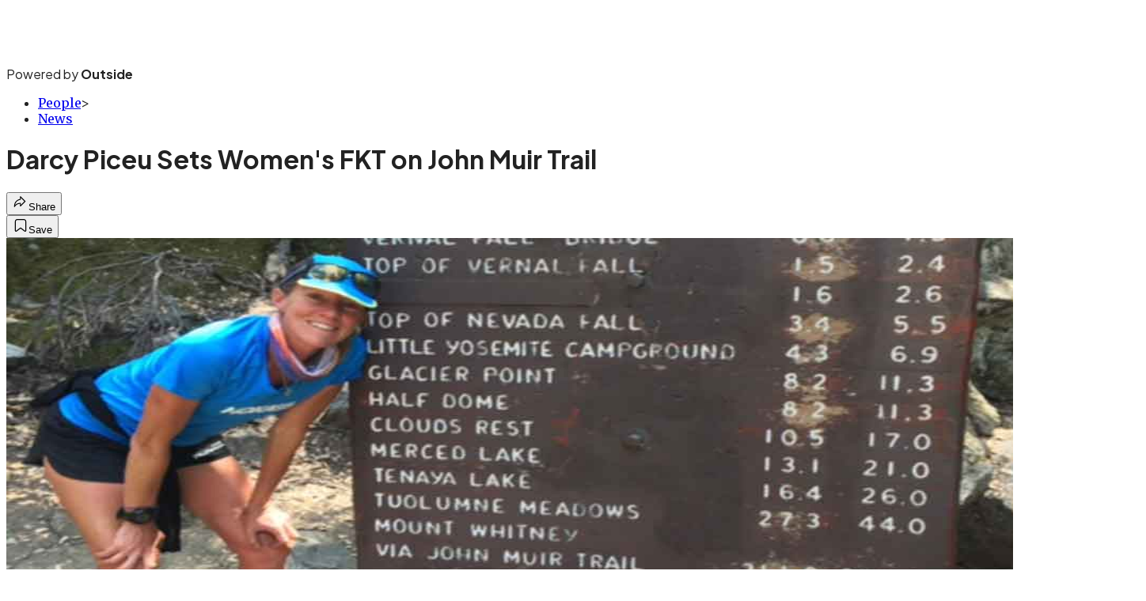

--- FILE ---
content_type: text/html; charset=utf-8
request_url: https://www.trailrunnermag.com/people/news/darcy-piceu-womens-john-muir-trail-fkt/?scope=anon
body_size: 25849
content:
<!DOCTYPE html><html lang="en" class="merriweather_9fb01ae5-module__tjpaUa__className plus_jakarta_sans_6b06feeb-module__o-YZ4a__className overflow-x-hidden"><head><meta charSet="utf-8"/><meta name="viewport" content="width=device-width, initial-scale=1"/><link rel="preload" href="https://headless.trailrunnermag.com/_next/static/media/0595f7052377a1a2-s.p.0de08f1e.woff2" as="font" crossorigin="" type="font/woff2"/><link rel="preload" href="https://headless.trailrunnermag.com/_next/static/media/248e1dc0efc99276-s.p.8a6b2436.woff2" as="font" crossorigin="" type="font/woff2"/><link rel="preload" href="https://headless.trailrunnermag.com/_next/static/media/5c8bbc89ca099f34-s.p.871a2d56.woff2" as="font" crossorigin="" type="font/woff2"/><link rel="preload" href="https://headless.trailrunnermag.com/_next/static/media/63f26fe34c987908-s.p.e5023865.woff2" as="font" crossorigin="" type="font/woff2"/><link rel="preload" href="https://headless.trailrunnermag.com/_next/static/media/6c98c9fb873995d2-s.p.4a6499bc.woff2" as="font" crossorigin="" type="font/woff2"/><link rel="preload" href="https://headless.trailrunnermag.com/_next/static/media/e2f3d2dfca5b1593-s.p.89fd9991.woff2" as="font" crossorigin="" type="font/woff2"/><link rel="preload" href="https://headless.trailrunnermag.com/_next/static/media/f287e533ed04f2e6-s.p.b13871c7.woff2" as="font" crossorigin="" type="font/woff2"/><link rel="preload" href="https://headless.trailrunnermag.com/_next/static/media/f7aa21714c1c53f8-s.p.e3544bb0.woff2" as="font" crossorigin="" type="font/woff2"/><link rel="preload" href="https://headless.trailrunnermag.com/_next/static/media/fba5a26ea33df6a3-s.p.1bbdebe6.woff2" as="font" crossorigin="" type="font/woff2"/><link rel="preload" as="image" imageSrcSet="https://cdn.trailrunnermag.com/wp-content/uploads/2017/09/DarcyJMTfkt.freshdirt.jpg?auto=webp&amp;width=1920&amp;quality=75&amp;fit=cover 1x, https://cdn.trailrunnermag.com/wp-content/uploads/2017/09/DarcyJMTfkt.freshdirt.jpg?auto=webp&amp;width=3840&amp;quality=75&amp;fit=cover 2x" fetchPriority="high"/><link rel="stylesheet" href="https://headless.trailrunnermag.com/_next/static/chunks/d05199410ea9b0a3.css?dpl=dpl_5Ru5p3LBwFPWrmRKGnKFgg1YXUGv" data-precedence="next"/><link rel="preload" as="script" fetchPriority="low" href="https://headless.trailrunnermag.com/_next/static/chunks/c2f4fb33c3f4861c.js?dpl=dpl_5Ru5p3LBwFPWrmRKGnKFgg1YXUGv"/><script src="https://headless.trailrunnermag.com/_next/static/chunks/4e817a600fa6f606.js?dpl=dpl_5Ru5p3LBwFPWrmRKGnKFgg1YXUGv" async=""></script><script src="https://headless.trailrunnermag.com/_next/static/chunks/11e79dc02f853fa9.js?dpl=dpl_5Ru5p3LBwFPWrmRKGnKFgg1YXUGv" async=""></script><script src="https://headless.trailrunnermag.com/_next/static/chunks/8ed7946dcb4c7d5b.js?dpl=dpl_5Ru5p3LBwFPWrmRKGnKFgg1YXUGv" async=""></script><script src="https://headless.trailrunnermag.com/_next/static/chunks/turbopack-b0481089515b910e.js?dpl=dpl_5Ru5p3LBwFPWrmRKGnKFgg1YXUGv" async=""></script><script src="https://headless.trailrunnermag.com/_next/static/chunks/0bca773f9803f23f.js?dpl=dpl_5Ru5p3LBwFPWrmRKGnKFgg1YXUGv" async=""></script><script src="https://headless.trailrunnermag.com/_next/static/chunks/e3f449c7fa3b0426.js?dpl=dpl_5Ru5p3LBwFPWrmRKGnKFgg1YXUGv" async=""></script><script src="https://headless.trailrunnermag.com/_next/static/chunks/bbacfbca5e00ccb2.js?dpl=dpl_5Ru5p3LBwFPWrmRKGnKFgg1YXUGv" async=""></script><script src="https://headless.trailrunnermag.com/_next/static/chunks/a59506aa83b507bc.js?dpl=dpl_5Ru5p3LBwFPWrmRKGnKFgg1YXUGv" async=""></script><script src="https://headless.trailrunnermag.com/_next/static/chunks/ff1a16fafef87110.js?dpl=dpl_5Ru5p3LBwFPWrmRKGnKFgg1YXUGv" async=""></script><script src="https://headless.trailrunnermag.com/_next/static/chunks/926350dec3317ae7.js?dpl=dpl_5Ru5p3LBwFPWrmRKGnKFgg1YXUGv" async=""></script><link rel="preload" href="https://use.typekit.net/kfs2qrs.css" as="style"/><link rel="preload" href="https://www.googletagmanager.com/gtm.js?id=GTM-5PSKCL9" as="script"/><link rel="preconnect" href="https://use.typekit.net" crossorigin="anonymous"/><link rel="preconnect" href="https://securepubads.g.doubleclick.net" crossorigin="anonymous"/><link rel="preconnect" href="https://micro.rubiconproject.com" crossorigin="anonymous"/><link rel="preconnect" href="https://amazon-adsystem.com" crossorigin="anonymous"/><link rel="preconnect" href="https://pub.doubleverify.com" crossorigin="anonymous"/><link rel="preload" href="https://use.typekit.net/kfs2qrs.css" as="style"/><meta name="next-size-adjust" content=""/><title>Darcy Piceu Sets Women&#x27;s FKT on John Muir Trail</title><meta name="author" content="Trail Runner magazine"/><meta name="robots" content="max-image-preview:large"/><meta name="am-api-token" content="YYcJV4n6DEEP"/><link rel="canonical" href="https://www.trailrunnermag.com/people/news/darcy-piceu-womens-john-muir-trail-fkt/"/><meta property="og:title" content="Darcy Piceu Sets Women&#x27;s FKT on John Muir Trail"/><meta property="og:url" content="https://www.trailrunnermag.com/people/news/darcy-piceu-womens-john-muir-trail-fkt/"/><meta property="og:site_name" content="Trail Runner"/><meta property="og:locale" content="en_US"/><meta property="og:image" content="https://www.trailrunnermag.com/wp-content/uploads/2017/09/DarcyJMTfkt.freshdirt.jpg"/><meta property="og:image:width" content="1071"/><meta property="og:image:height" content="582"/><meta property="og:image:type" content="image/jpeg"/><meta property="og:type" content="article"/><meta property="article:published_time" content="2017-09-27T12:23:44.000Z"/><meta property="article:author" content="Trail Runner magazine"/><meta name="twitter:card" content="summary_large_image"/><meta name="twitter:title" content="Darcy Piceu Sets Women&#x27;s FKT on John Muir Trail"/><meta name="twitter:image" content="https://www.trailrunnermag.com/wp-content/uploads/2017/09/DarcyJMTfkt.freshdirt.jpg"/><meta name="twitter:image:width" content="1071"/><meta name="twitter:image:height" content="582"/><meta name="twitter:image:type" content="image/jpeg"/><link rel="icon" href="/icon?6dd26e972d5bff8d" type="image/png" sizes="32x32"/><link rel="apple-touch-icon" href="/apple-icon?3872ec717b5f28d9" type="image/png" sizes="180x180"/><script src="https://headless.trailrunnermag.com/_next/static/chunks/a6dad97d9634a72d.js?dpl=dpl_5Ru5p3LBwFPWrmRKGnKFgg1YXUGv" noModule=""></script></head><body><div hidden=""><!--$--><!--/$--></div><div class="fixed top-0 z-50 flex h-[68px] w-full flex-col items-center bg-brand-primary font-utility shadow-md" id="out-header-wrapper" style="--font-body:var(--font-utility)"><out-header style="width:100%"><div class="py-spacing-xxxs flex flex-col items-center" slot="header-logo"><a href="https://www.trailrunnermag.com/" class="relative"><svg xmlns="http://www.w3.org/2000/svg" height="55" viewBox="0 0 116 29" fill="none" class="text-white h-[34px] w-[120px] sm:w-[200px]"><title>Trail Runner Magazine logo</title><path class="fill-current" d="M8.432 18.218c0 .36-.267.774-.537 1.038-.668.66-1.626 1.207-3.211 1.207-1.72 0-3.117-1.018-3.117-2.245 0-.396.075-1.848.075-3.15v-2.715h-.82c-.477 0-.822-.282-.822-.697 0-.453.286-.679.766-.963 1.28-.755 1.968-1.3 2.734-2.301.63-.83.86-1.208 1.28-1.208.365 0 .575.227.575.812v2.66H7.65c.363 0 .574.17.574.585 0 .151-.038.415-.057.548-.057.377-.23.566-.612.566H5.357v4.15c0 1.49.459 1.83 1.014 1.83.23 0 .459-.056.898-.415.135-.114.326-.282.593-.282.383 0 .574.282.574.585l-.004-.005ZM18.983 12.012c0 .679-.364 1.546-.86 2.602-.192.415-.459.66-.823.66-.345 0-.593-.282-.766-.585-.42-.737-.803-1.208-1.396-1.208-.631 0-1.51.66-1.51 2.66v1.697c0 1.301 1.3.905 1.3 1.793 0 .3-.23.622-.804.622-.537 0-1.052-.055-2.351-.055-1.168 0-1.626.055-2.104.055-.574 0-.803-.3-.803-.622 0-.811 1.052-.49 1.052-1.793V14.33c0-1.227-1.187-.774-1.187-1.697 0-.49.593-.774 2.198-1.453 1.472-.622 1.74-.678 1.969-.678.574 0 .725.452.725 1.074v1.32c.496-1.338 1.836-2.471 3.29-2.471 1.242 0 2.065.736 2.065 1.585l.005.002ZM31.198 18.577c0 .641-.994 1.774-2.963 1.774-.898 0-1.72-.415-2.238-1.189a5.689 5.689 0 0 1-3.594 1.264c-2.198 0-3.519-1.226-3.519-2.98 0-1.753 1.434-3.13 4.11-3.13.898 0 1.607.114 2.084.244l-.019-.188c-.172-1.227-.917-1.849-1.874-1.849-.841 0-1.472.245-2.006.47-.345.152-.67.323-.917.323a.598.598 0 0 1-.574-.623c0-.47.477-.944.822-1.207.86-.66 2.122-1.113 3.861-1.113 2.333 0 3.997.886 4.301 3.131l.42 3.038c.155 1.112.594 1.378 1.702 1.585.21.038.402.19.402.453l.002-.003Zm-5.64-.64-.286-2.02a4.194 4.194 0 0 0-.955-.093c-.917 0-1.645.34-1.645 1.208 0 .867.631 1.377 1.416 1.377.574 0 1.146-.244 1.472-.47l-.002-.003ZM31.447 19.633c0-.81 1.052-.49 1.052-1.792v-3.509c0-1.226-1.187-.774-1.187-1.697 0-.49.594-.774 2.198-1.453 1.473-.622 1.74-.678 1.969-.678.574 0 .725.452.725 1.075v6.262c0 1.3 1.07.981 1.07 1.792 0 .301-.228.623-.803.623-.477 0-.957-.056-2.122-.056s-1.626.056-2.103.056c-.574 0-.804-.3-.804-.623h.005Zm.459-11.297c0-1.112 1.224-2.282 2.81-2.282.975 0 1.777.603 1.777 1.452 0 1.093-1.338 2.187-2.907 2.187-1.07 0-1.683-.585-1.683-1.36l.003.003ZM37.812 19.633c0-.81 1.052-.49 1.052-1.792v-8.3c0-1.226-1.186-.774-1.186-1.697 0-.49.593-.774 2.197-1.452 1.472-.623 1.74-.679 1.969-.679.574 0 .725.453.725 1.075v11.053c0 1.3 1.07.981 1.07 1.792 0 .301-.228.623-.803.623-.477 0-.954-.056-2.122-.056-1.167 0-1.626.056-2.103.056-.574 0-.803-.3-.803-.623h.004ZM54.407 12.012c0 .679-.364 1.546-.86 2.602-.191.415-.459.66-.822.66-.346 0-.594-.282-.766-.585-.42-.737-.804-1.208-1.397-1.208-.63 0-1.51.66-1.51 2.66v1.697c0 1.301 1.3.905 1.3 1.793 0 .3-.23.622-.804.622-.536 0-1.051-.055-2.35-.055-1.168 0-1.627.055-2.104.055-.574 0-.804-.3-.804-.622 0-.811 1.052-.49 1.052-1.793V14.33c0-1.227-1.186-.774-1.186-1.697 0-.49.593-.774 2.197-1.453 1.473-.622 1.74-.678 1.969-.678.574 0 .725.452.725 1.074v1.32c.497-1.338 1.837-2.471 3.29-2.471 1.243 0 2.065.736 2.065 1.585l.005.002ZM67.921 18.84c0 .623-.555.793-2.467 1.19-1.262.263-1.682.321-1.93.321-.497 0-.747-.377-.747-.886v-.923h-.019a3.873 3.873 0 0 1-3.365 1.886c-1.874 0-3.365-1.189-3.365-3.602v-2.678c0-1.226-1.357-.923-1.357-1.753 0-.567.556-.793 2.333-1.36 1.472-.47 1.777-.529 1.987-.529.612 0 .747.53.747 1.112v4.057c0 1.508.612 2.075 1.472 2.075.726 0 1.567-.471 1.567-2.301v-1.301c0-1.226-1.567-.886-1.567-1.753 0-.567.593-.774 2.543-1.378 1.415-.434 1.817-.508 2.006-.508.65 0 .728.622.728 1.112v5.299c0 1.263 1.434 1.17 1.434 1.923v-.002ZM81.342 19.652c0 .34-.304.585-.822.585-.477 0-.898-.056-2.065-.056-1.168 0-1.626.056-2.104.056-.612 0-.86-.3-.86-.622 0-.716.976-.585.976-1.49 0-.245-.038-.585-.116-1.093l-.267-1.886c-.21-1.527-.725-2.038-1.49-2.038-.613 0-1.357.452-1.357 2.301v2.434c0 1.3 1.07.981 1.07 1.793 0 .3-.229.622-.803.622-.478 0-.955-.056-2.122-.056-1.168 0-1.626.056-2.104.056-.574 0-.803-.3-.803-.622 0-.812 1.052-.49 1.052-1.793v-3.509c0-1.226-1.187-.774-1.187-1.697 0-.49.593-.774 2.198-1.452 1.472-.623 1.74-.679 1.969-.679.574 0 .725.453.725 1.075v.737h.019c.574-1 1.74-1.886 3.25-1.886 1.739 0 2.887 1.263 3.192 3.66l.458 3.508c.21 1.623 1.187 1.208 1.187 2.057l.004-.005ZM94.685 19.652c0 .34-.304.585-.822.585-.477 0-.898-.056-2.065-.056-1.168 0-1.626.056-2.104.056-.612 0-.86-.3-.86-.622 0-.716.976-.585.976-1.49 0-.245-.038-.585-.116-1.093l-.267-1.886c-.21-1.527-.725-2.038-1.49-2.038-.613 0-1.357.452-1.357 2.301v2.434c0 1.3 1.07.981 1.07 1.793 0 .3-.229.622-.803.622-.478 0-.955-.056-2.122-.056-1.168 0-1.626.056-2.103.056-.575 0-.804-.3-.804-.622 0-.812 1.052-.49 1.052-1.793v-3.509c0-1.226-1.187-.774-1.187-1.697 0-.49.593-.774 2.198-1.452 1.472-.623 1.74-.679 1.969-.679.574 0 .725.453.725 1.075v.737h.019c.574-1 1.74-1.886 3.25-1.886 1.739 0 2.887 1.263 3.192 3.66l.458 3.508c.21 1.623 1.187 1.208 1.187 2.057l.004-.005ZM105.371 17.708c0 .17-.057.321-.173.527-.574.962-2.408 2.375-5.201 2.375-3.212 0-5.41-2.112-5.41-5.073 0-3.282 2.678-5.299 5.679-5.299 3.001 0 4.741 2.056 4.741 3.886 0 .66-.211.737-.612.868l-5.372 1.697c.612.923 1.567 1.622 2.81 1.622.822 0 1.491-.263 2.257-.773.42-.283.555-.378.765-.378.364 0 .516.378.516.548Zm-7.073-3.49c0 .322.037.64.115.963l2.427-.83c.305-.094.497-.264.497-.623 0-.83-.688-1.793-1.567-1.793-.88 0-1.472.83-1.472 2.283ZM116 12.012c0 .679-.364 1.546-.86 2.602-.192.415-.459.66-.823.66-.345 0-.593-.282-.765-.585-.421-.737-.804-1.208-1.397-1.208-.631 0-1.51.66-1.51 2.66v1.697c0 1.301 1.3.905 1.3 1.793 0 .3-.229.622-.804.622-.536 0-1.051-.055-2.351-.055-1.165 0-1.626.055-2.103.055-.574 0-.804-.3-.804-.622 0-.811 1.052-.49 1.052-1.793V14.33c0-1.227-1.186-.774-1.186-1.697 0-.49.593-.774 2.197-1.453 1.473-.622 1.74-.678 1.969-.678.574 0 .725.452.725 1.074v1.32c.497-1.338 1.837-2.471 3.29-2.471 1.243 0 2.065.736 2.065 1.585l.005.002Z"></path></svg></a><p class="mt-px text-center font-utility-4 text-white sm:font-utility-3">Powered by <strong class="font-semibold">Outside</strong></p></div></out-header></div><div class="article-template w-full text-center" data-post-analytics-data="{&quot;authors&quot;:[&quot;Trail Runner magazine&quot;],&quot;categories&quot;:[&quot;People&quot;,&quot;News&quot;],&quot;tags&quot;:[&quot;people&quot;,&quot;news people&quot;,&quot;John Muir Trail&quot;,&quot;&#x27;@antonkrupicka&quot;,&quot;@antons_ghost&quot;],&quot;domain&quot;:&quot;trail-runner&quot;,&quot;post_uuid&quot;:&quot;17f861fe53b76242b2a68dc1a6ad5d5d&quot;,&quot;publish_date&quot;:&quot;September 27, 2017&quot;,&quot;title&quot;:&quot;Darcy Piceu Sets Women&#x27;s FKT on John Muir Trail&quot;}"><script id="seo-structured-data" type="application/ld+json" data-testid="structured-data">{"@context":"https://schema.org","@type":"Article","@id":"https://www.trailrunnermag.com/people/news/darcy-piceu-womens-john-muir-trail-fkt/#article","isPartOf":{"@id":"https://www.trailrunnermag.com/people/news/darcy-piceu-womens-john-muir-trail-fkt"},"author":[{"@type":"Person","@id":"https://www.trailrunnermag.com/#/schema/person/3700","name":"Trail Runner magazine","url":"https://www.trailrunnermag.com/byline/trail-runner-magazine"}],"headline":"Darcy Piceu Sets Women's FKT on John Muir Trail","datePublished":"2017-09-27T12:23:44.000Z","dateModified":"2017-09-27T12:23:44.000Z","mainEntityOfPage":{"@id":"https://www.trailrunnermag.com/people/news/darcy-piceu-womens-john-muir-trail-fkt/"},"wordCount":1252,"publisher":{"@id":"https://www.trailrunnermag.com/#organization"},"image":{"@id":"https://www.trailrunnermag.com/people/news/darcy-piceu-womens-john-muir-trail-fkt/#primaryimage"},"keywords":["parent_category: People","tag: people","tag: news people","tag: John Muir Trail","tag: '@antonkrupicka","tag: @antons_ghost","type: article"],"articleSection":"News","inLanguage":"en-US","@graph":[{"@type":"Article","@id":"https://www.trailrunnermag.com/people/news/darcy-piceu-womens-john-muir-trail-fkt/#article","isPartOf":{"@id":"https://www.trailrunnermag.com/people/news/darcy-piceu-womens-john-muir-trail-fkt"},"author":[{"@type":"Person","@id":"https://www.trailrunnermag.com/#/schema/person/3700","name":"Trail Runner magazine","url":"https://www.trailrunnermag.com/byline/trail-runner-magazine"}],"headline":"Darcy Piceu Sets Women's FKT on John Muir Trail","datePublished":"2017-09-27T12:23:44.000Z","dateModified":"2017-09-27T12:23:44.000Z","mainEntityOfPage":{"@id":"https://www.trailrunnermag.com/people/news/darcy-piceu-womens-john-muir-trail-fkt/"},"wordCount":1252,"publisher":{"@id":"https://www.trailrunnermag.com/#organization"},"image":{"@id":"https://www.trailrunnermag.com/people/news/darcy-piceu-womens-john-muir-trail-fkt/#primaryimage"},"keywords":["parent_category: People","tag: people","tag: news people","tag: John Muir Trail","tag: '@antonkrupicka","tag: @antons_ghost","type: article"],"articleSection":"News","inLanguage":"en-US"},{"@type":"WebPage","@id":"https://www.trailrunnermag.com/people/news/darcy-piceu-womens-john-muir-trail-fkt/","url":"https://www.trailrunnermag.com/people/news/darcy-piceu-womens-john-muir-trail-fkt/","name":"Darcy Piceu Sets Women's FKT on John Muir Trail","isPartOf":{"@id":"https://www.trailrunnermag.com/#website"},"primaryImageOfPage":{"@id":"https://www.trailrunnermag.com/people/news/darcy-piceu-womens-john-muir-trail-fkt/#primaryimage"},"image":{"@id":"https://www.trailrunnermag.com/people/news/darcy-piceu-womens-john-muir-trail-fkt/#primaryimage"},"datePublished":"2017-09-27T12:23:44.000Z","dateModified":"2017-09-27T12:23:44.000Z","description":"Darcy Piceu Sets Women's FKT on John Muir Trail","breadcrumb":{"@id":"https://www.trailrunnermag.com/people/news/darcy-piceu-womens-john-muir-trail-fkt/#breadcrumb"},"inLanguage":"en-US","potentialAction":[{"@type":"ReadAction","target":["https://www.trailrunnermag.com/people/news/darcy-piceu-womens-john-muir-trail-fkt/"]}]},{"@type":"ImageObject","inLanguage":"en-US","@id":"https://www.trailrunnermag.com/people/news/darcy-piceu-womens-john-muir-trail-fkt/#primaryimage","url":"https://www.trailrunnermag.com/wp-content/uploads/2017/09/DarcyJMTfkt.freshdirt.jpg","contentUrl":"https://www.trailrunnermag.com/wp-content/uploads/2017/09/DarcyJMTfkt.freshdirt.jpg","width":1071,"height":582},{"@type":"BreadcrumbList","@id":"https://www.trailrunnermag.com/people/news/darcy-piceu-womens-john-muir-trail-fkt/#breadcrumb","itemListElement":[{"@type":"ListItem","position":1,"name":"People","item":"https://www.trailrunnermag.com/people/"},{"@type":"ListItem","position":2,"name":"News","item":"https://www.trailrunnermag.com/people/news/"},{"@type":"ListItem","position":3,"name":"Darcy Piceu Sets Women's FKT on John Muir Trail","item":"https://www.trailrunnermag.com/people/news/darcy-piceu-womens-john-muir-trail-fkt/"}]},{"@type":"WebSite","@id":"https://www.trailrunnermag.com/#website","url":"https://www.trailrunnermag.com/","name":"Trail Runner","description":"Trail Runner Magazine","publisher":{"@id":"https://www.trailrunnermag.com/#organization"},"potentialAction":[{"@type":"SearchAction","target":{"@type":"EntryPoint","urlTemplate":"https://www.trailrunnermag.com/?s={search_term_string}"},"query-input":"required name=search_term_string"}],"inLanguage":"en-US"},{"@type":"Organization","@id":"https://www.trailrunnermag.com/#organization","name":"Trail Runner","url":"https://www.trailrunnermag.com/","logo":{"@type":"ImageObject","inLanguage":"en-US","@id":"https://www.trailrunnermag.com/#/schema/logo/image/","url":"https://cdn.outsideonline.com/wp-content/uploads/2024/03/AF-TRAIL_RUNNER.png","contentUrl":"https://cdn.outsideonline.com/wp-content/uploads/2024/03/AF-TRAIL_RUNNER.png","width":250,"height":250,"caption":"Trail Runner"},"image":{"@id":"https://www.trailrunnermag.com/#/schema/logo/image/"}},{"@type":"Person","@id":"https://www.trailrunnermag.com/#/schema/person/3700","name":"Trail Runner magazine","url":"https://www.trailrunnermag.com/byline/trail-runner-magazine"}]}</script><div class="mt-[116px]"><div aria-label="Advertisement" class="prestitial-ad mx-auto my-tight min-h-[250px] w-full bg-bg-very-light py-base-tight sm:px-base-tight"><div id="prestitial-0" class="prestitial-content"></div></div></div><div class="mx-auto flex max-w-[1440px] px-base sm:px-loose md:space-x-base-loose md:p-base-loose lg:p-base" data-testid="grid"><div class="grid w-full grid-cols-4 gap-base-loose sm:grid-cols-8 md:grid-cols-12 body-content js-body-content overflow-x-hidden body-content-dense"><div class="col-span-full"></div><div class="article-header !col-span-full flex flex-col text-left"><div class="justify-start"><nav class="align-left col-span-full mb-base" data-pom-e2e-test-id="breadcrumbs"><ul class="flex flex-wrap gap-super-tight font-semibold"><li class="!-ml-0.5 flex gap-super-tight whitespace-nowrap"><a class="rounded-small px-extra-tight font-utility-2 text-brand-primary transition-colors duration-400 hover:bg-bg-light active:bg-bg-medium" href="/people"><span>People</span></a><span class="mt-[-1px] font-utility-2 text-secondary">&gt;</span></li><li class="!-ml-0.5 flex gap-super-tight whitespace-nowrap"><a class="rounded-small px-extra-tight font-utility-2 text-brand-primary transition-colors duration-400 hover:bg-bg-light active:bg-bg-medium" href="/people/news"><span>News</span></a></li></ul></nav><h1 class="mb-base-loose text-text-headline">Darcy Piceu Sets Women's FKT on John Muir Trail</h1><div class="fp-intro mb-loose font-secondary text-description-size leading-description-line-height font-normal text-secondary"></div></div><div class="border-border-light border-t py-base-tight"><div class="flex h-4 justify-between"><div class="flex gap-x-base-tight"></div><div class="flex gap-x-base-tight"><div class="relative"><button class="inline-flex shrink-0 items-center justify-center rounded-full hover:cursor-pointer bg-bg-surface hover:bg-bg-light focus:bg-bg-dark text-primary border border-solid border-border-light aria-pressed:bg-brand-primary aria-pressed:text-text-surface py-very-tight px-base-tight gap-tight font-semibold font-utility-2" aria-label="Share article" aria-pressed="false" id="" aria-haspopup="true"><svg xmlns="http://www.w3.org/2000/svg" width="20" height="20" viewBox="0 0 20 20" class=""><title>Share Icon</title><path fill-rule="evenodd" clip-rule="evenodd" d="M9.52671 2.21112C9.31975 2.29685 9.18481 2.4988 9.18481 2.72281V5.69328C4.9997 6.2414 1.80019 10.0091 1.80019 14.533V15.2767C1.80019 15.5374 1.9821 15.7629 2.23697 15.818C2.49185 15.8731 2.75065 15.743 2.8584 15.5055C3.80204 13.4258 6.21665 11.8364 9.18481 11.6591V14.5382C9.18481 14.7622 9.31975 14.9642 9.52671 15.0499C9.73367 15.1356 9.97189 15.0882 10.1303 14.9298L16.038 9.02213C16.2543 8.80584 16.2543 8.45516 16.038 8.23887L10.1303 2.33118C9.97189 2.17278 9.73367 2.1254 9.52671 2.21112ZM10.2925 11.0903C10.2925 11.0898 10.2925 11.0893 10.2925 11.0888C10.2925 10.783 10.0445 10.535 9.73866 10.535C7.00766 10.535 4.54501 11.6113 2.99576 13.3185C3.52188 9.72192 6.34795 6.97376 9.77511 6.7477C10.0662 6.7285 10.2925 6.48678 10.2925 6.19505V4.05991L14.8631 8.6305L10.2925 13.2011V11.0918C10.2925 11.0913 10.2925 11.0908 10.2925 11.0903Z" class="fill-inverse"></path></svg><span class="hidden sm:inline">Share</span></button></div><button class="inline-flex shrink-0 items-center justify-center rounded-full hover:cursor-pointer bg-bg-surface hover:bg-bg-light focus:bg-bg-dark text-primary border border-solid border-border-light aria-pressed:bg-brand-primary aria-pressed:text-text-surface py-very-tight px-base-tight gap-tight font-semibold font-utility-2 sm:w-10.75" aria-label="Save this article" aria-pressed="false" id="article-bookmark-button"><svg xmlns="http://www.w3.org/2000/svg" width="20" height="20" viewBox="0 0 20 20" fill="current-color" class=""><title>Bookmark Icon</title><path fill-rule="evenodd" clip-rule="evenodd" d="M5.89753 3.23089C5.40785 3.23089 4.93823 3.42541 4.59198 3.77166C4.24572 4.11792 4.0512 4.58754 4.0512 5.07722V16.564C4.0512 16.6021 4.06181 16.6394 4.08183 16.6718C4.10186 16.7042 4.13051 16.7304 4.16459 16.7474C4.19866 16.7645 4.2368 16.7717 4.27474 16.7683C4.31268 16.7649 4.34892 16.751 4.3794 16.7281L9.63131 12.7907C9.8501 12.6267 10.1509 12.6267 10.3697 12.7907L15.6216 16.7281C15.652 16.751 15.6883 16.7649 15.7262 16.7683C15.7642 16.7717 15.8023 16.7645 15.8364 16.7474C15.8705 16.7304 15.8991 16.7042 15.9191 16.6718C15.9392 16.6394 15.9498 16.6021 15.9498 16.564V5.07722C15.9498 4.58754 15.7552 4.11792 15.409 3.77166C15.0627 3.42541 14.5931 3.23089 14.1034 3.23089H5.89753ZM3.72161 2.9013C4.2987 2.32421 5.0814 2 5.89753 2H14.1034C14.9196 2 15.7023 2.32421 16.2794 2.9013C16.8565 3.47839 17.1807 4.26109 17.1807 5.07722V16.564C17.1807 16.8306 17.1064 17.092 16.9662 17.3189C16.826 17.5457 16.6255 17.7291 16.387 17.8483C16.1485 17.9676 15.8815 18.0181 15.6159 17.9942C15.3503 17.9703 15.0966 17.8729 14.8832 17.713L10.0005 14.0523L5.11775 17.713C4.90439 17.8729 4.6507 17.9703 4.38511 17.9942C4.11952 18.0181 3.85251 17.9676 3.61401 17.8483C3.37551 17.7291 3.17493 17.5457 3.03475 17.3189C2.89456 17.092 2.82031 16.8306 2.82031 16.564V5.07722C2.82031 4.26109 3.14452 3.47839 3.72161 2.9013Z" class="fill-inverse"></path></svg><span class="hidden sm:inline">Save</span></button></div></div></div><div><img alt="Darcy Piceu womens John Muir Trail FKT" data-src="https://www.trailrunnermag.com/wp-content/uploads/2017/09/DarcyJMTfkt.freshdirt.jpg" data-loaded="true" fetchPriority="high" loading="eager" width="1440" height="582" decoding="async" data-nimg="1" style="color:transparent" srcSet="https://cdn.trailrunnermag.com/wp-content/uploads/2017/09/DarcyJMTfkt.freshdirt.jpg?auto=webp&amp;width=1920&amp;quality=75&amp;fit=cover 1x, https://cdn.trailrunnermag.com/wp-content/uploads/2017/09/DarcyJMTfkt.freshdirt.jpg?auto=webp&amp;width=3840&amp;quality=75&amp;fit=cover 2x" src="https://cdn.trailrunnermag.com/wp-content/uploads/2017/09/DarcyJMTfkt.freshdirt.jpg?auto=webp&amp;width=3840&amp;quality=75&amp;fit=cover"/></div></div><div class="content-wrap fp-contentTarget"><div class="article-body"><div class="mb-base-loose flex flex-wrap gap-(--spacing-base)"><!--$?--><template id="B:0"></template><!--/$--></div><div class="pub-date font-utility-2 text-secondary">Published September 27, 2017 12:23PM</div></div><p>At 4 a.m. on September 15, Darcy Piceu stood at the trailhead to California’s Mount Whitney, surrounded by a small group of friends. She wore a pack with everything she’d need for the next 42 miles.</p><p class="aspect-video"></p><p>The stress of the past few days—the travel, the frenzy of organizing crew and securing a last-minute permit—melted away. She felt relaxed.</p>
<p><em>“Finally,” </em>she thought. “I can just go out and do my thing.”</p>
<p>Piceu, 42, of Boulder, Colorado, is the definition of experienced ultrarunner. She’s been involved in the sport since the early 2000s and has a host of podium finishes at some of the biggest trail ultras—including three wins at Colorado’s Hardrock 100, three at Utah’s Wasatch 100 and two at <a target="_blank" class="text-brand-primary underline hover:text-brand-primary/85 break-words overflow-wrap-anywhere underline-offset-[3px]" rel="noopener noreferrer" href="http://www.hurt100trailrace.com/">Hawaii’s HURT 100</a>.</p>
<p>But the John Muir Trail was beyond anything she’d attempted before. Over the next three-plus days, she would cover 222 miles with only a few hours of sleep, traveling in supported style. Her longest single push to date had been 120 miles, at the 2016 Bigfoot 120.</p>
<p>“I wasn’t even sure if I could run that far,” she says.</p>
<div class="ad-placeholder-wrapper relative w-full border-t border-b border-border-light col-span-full my-3 md:col-span-10 md:col-start-2"><div class="mb-[30px] min-h-[30px] text-center"><span class="font-utility-4 font-medium tracking-[1px] text-neutral-500 uppercase">ADVERTISEMENT</span></div><div class="ad-placeholder -mt-[30px] mb-[30px] flex min-h-[250px] w-full items-center justify-center"><div class="w-full "><div id="in-content-leaderboard-I0-P0-CMI0" class="flex justify-center text-left"></div></div></div></div><p>But as she pressed the “start” button on her GPS tracker and headed for the summit of Mount Whitney (14,494 feet), things began to click.</p>
<p>Three days 7 hours 57 minutes later, she arrived at Happy Isles in Yosemite Valley, setting a new women’s supported FKT.</p>
<p><strong>Second Time’s the Charm</strong></p>
<p>This was not Piceu’s first attempt on the John Muir Trail. Two years ago, she attempted to set the unsupported record. She only made it 42 miles.</p>
<p>“Going unsupported, my pack was heavy, and it rubbed back raw,” she says. “It was tough mentally to realize I’d be out there for so long and have no contact with anyone, especially my daughter.”</p>
<p>Despite the disappointment, those 42 miles were enough to convince Piceu that the Sierra was worth coming back for—with a crew.</p>
<p>“I studied the maps,” she says. “I had my spreadsheets laid out. I knew what I had to do.”</p>
<div class="ad-placeholder-wrapper relative w-full border-t border-b border-border-light col-span-full my-3 md:col-span-10 md:col-start-2"><div class="mb-[30px] min-h-[30px] text-center"><span class="font-utility-4 font-medium tracking-[1px] text-neutral-500 uppercase">ADVERTISEMENT</span></div><div class="ad-placeholder -mt-[30px] mb-[30px] flex min-h-[250px] w-full items-center justify-center"><div class="w-full "><div id="in-content-leaderboard-I1-P0-CMI0" class="flex justify-center text-left"></div></div></div></div><p>The supported women’s FKT on the John Muir Trail had stood since 2007, <a target="_self" class="text-brand-primary underline hover:text-brand-primary/85 break-words overflow-wrap-anywhere underline-offset-[3px]" href="https://www.trailrunnermag.com/people/news/sue-johnston-quietly-ticks-off-an-epic-fkt-in-the-northeast.html">when Sue Johnston</a>, then 54, of Vermont, had run it in 3 days 20 hours. Piceu would not be the first woman to attempt to beat the time.</p>
<p>At the beginning of the 2017 season, Piceu put in for a thru-hike permit, but did not make it through the lottery. So, she went on with her summer plans, which included an FKT on the 85-mile <a target="_self" class="text-brand-primary underline hover:text-brand-primary/85 break-words overflow-wrap-anywhere underline-offset-[3px]" href="https://www.trailrunnermag.com/people/news/darcy-picue-cordillera-huayhuash-circuit.html">Cordillera Huayhuash Circuit </a>in Peru followed by a second-place finish at the <a target="_self" class="text-brand-primary underline hover:text-brand-primary/85 break-words overflow-wrap-anywhere underline-offset-[3px]" href="https://www.trailrunnermag.com/people/culture/2017-hardrock-100.html">Hardrock 100</a>.</p>
<p>In early September, at the last minute, she decided to take her chances and fly out to California in the hopes of scrounging up an unused permit.</p>
<p>It worked.</p>
<p><strong>Go Time</strong></p>
<p><strong> </strong>“I flew into Reno on Tuesday, drove to Lone Pine [California] and got my permit on Wednesday,” she says. On Thursday morning, she was standing at the Whitney Portal trailhead.</p>
<figure id="attachment_17514" aria-describedby="caption-attachment-17514" class="wp-caption alignleft"><img alt="" loading="lazy" width="319" height="425" decoding="async" data-nimg="1" class="wp-image-17514" style="color:transparent" srcSet=" 1x,  2x"/><figcaption id="caption-attachment-17514" class="wp-caption-text">Piceu refuels at a crew stop. Photo courtesy Darcy Piceu.</figcaption></figure>
<p>Piceu’s crew was a mixture of old friends and strangers—Betsy Nye, Billy Simpson, Monica Morant, Willie Robertson and Jeff Kozak. They would meet her at all major trail junctions with pizza, sandwiches, soup, donuts, coffee, fresh clothes and a sleeping pad.</p>
<div class="ad-placeholder-wrapper relative w-full border-t border-b border-border-light col-span-full my-3 md:col-span-10 md:col-start-2"><div class="mb-[30px] min-h-[30px] text-center"><span class="font-utility-4 font-medium tracking-[1px] text-neutral-500 uppercase">ADVERTISEMENT</span></div><div class="ad-placeholder -mt-[30px] mb-[30px] flex min-h-[250px] w-full items-center justify-center"><div class="w-full "><div id="in-content-leaderboard-I2-P0-CMI0" class="flex justify-center text-left"></div></div></div></div><p>For the first 42 miles, Piceu ran alone, trying to shove doubt from her mind as she replayed what had happened in 2015.</p>
<p>But, when she reached mile 42—the place she had bailed out two years ago— “a switch went off,” she says. “I immediately thought, ‘No, I’m committed, I’m ‘gonna do this.&#x27;”</p>
<p>From mile 42 through 86, she ran with Kozak. She would not have another pacer until mile 165. Despite running alone for so many hours, she was surprised at how her high her spirits stayed.</p>
<p>“It’s such a different style [from racing 100-milers],” she says. “Normally at a race, you’re pretty aggro coming through aid stations and not getting enough calories in. It was so nice to come in [to a crew stop] and lie down, sit, eat and talk.”</p>
<p>She had designated three crew stops as sleep stations, and dutifully shut her eyes for one hour at each, plus a few “dirt naps” along the way.</p>
<div class="ad-placeholder-wrapper relative w-full border-t border-b border-border-light col-span-full my-3 md:col-span-10 md:col-start-2"><div class="mb-[30px] min-h-[30px] text-center"><span class="font-utility-4 font-medium tracking-[1px] text-neutral-500 uppercase">ADVERTISEMENT</span></div><div class="ad-placeholder -mt-[30px] mb-[30px] flex min-h-[250px] w-full items-center justify-center"><div class="w-full "><div id="in-content-leaderboard-I3-P0-CMI0" class="flex justify-center text-left"></div></div></div></div><p>“I would just pull off the side of the trail, put on the emergency blanket and sleep for 10 or so minutes,” she says. “I set an alarm, but the cold always woke me up before it went off.”</p>
<p>Asked about low moments, Piceu struggles to come up with many.</p>
<p>“There were a lot of highs,” she says. “I was so blown away by how beautiful every step was. I was brought to tears. I didn’t want it to end.”</p>
<p>Aside from the scenery, Piceu says she enjoyed stopping to chat with the dozens of thru-hikers she met along the way.</p>
<p>She met a couple that had been hiking the JMT in sections for four years, and were about to complete their final leg. She met a PCT thru-hiker who had detoured onto the JMT just to catch the sunset at Thousand Lakes.</p>
<p>“I wasn’t trying to hammer through,” she says. “I wanted to have that kind of contact with people.”</p>
<div class="ad-placeholder-wrapper relative w-full border-t border-b border-border-light col-span-full my-3 md:col-span-10 md:col-start-2"><div class="mb-[30px] min-h-[30px] text-center"><span class="font-utility-4 font-medium tracking-[1px] text-neutral-500 uppercase">ADVERTISEMENT</span></div><div class="ad-placeholder -mt-[30px] mb-[30px] flex min-h-[250px] w-full items-center justify-center"><div class="w-full "><div id="in-content-leaderboard-I4-P0-CMI0" class="flex justify-center text-left"></div></div></div></div><p>Of course, as with any ultra-distance run, Picue had low moments. “I don’t typically get blisters,” she says. “But I guess it takes running more than 100 miles.” On the third night an old cough resurfaced.</p>
<p>“It was a really runnable section, but every time I started to run I would start coughing,” she says. “I shed some tears, but Betsy [Nye, my pacer,] reminded me that I could walk the rest of the way and still break the women’s record.”</p>
<p>The ending, says Piceu, felt “anticlimactic.”</p>
<p>The last few miles took her through Yosemite National Park, which was packed with tourists—a far cry from the solitude of the rest of the trail.</p>
<p>At the Happy Isles trailhead, she was in shock. “I was just sitting in the dirt, thinking, ‘Oh my gosh, I can’t really function.&#x27;”</p>
<p><strong>Where does the JMT officially start? </strong></p>
<p>There is some <a target="_blank" class="text-brand-primary underline hover:text-brand-primary/85 break-words overflow-wrap-anywhere underline-offset-[3px]" rel="noopener noreferrer" href="http://fastestknowntime.proboards.com/thread/21?page=12">controversy</a> as to what constitutes the official southern point of the JMT—the trailhead to Mount Whitney, or the summit.</p>
<p>Piceu’s time from the summit of Mount Whitney to Happy Isles was 3 days 4 hours 12 minutes—18 minutes under that of current overall supported <a target="_self" class="text-brand-primary underline hover:text-brand-primary/85 break-words overflow-wrap-anywhere underline-offset-[3px]" href="https://www.trailrunnermag.com/people/news/leor-pantilat-sets-new-john-muir-trail-fkt.html">FKT holder Leor Pantilat</a>. However, her time from the Mount Whitney trailhead was 3 days 7 hours 57 minutes—roughly 20 minutes slower than Pantilat’s time for the same distance.</p>
<p>“I don’t think anyone will dispute that she has the women’s FKT by a huge margin,” says Peter Bakwin, FKT expert and manager of the FKT proboards, the de-facto forum for all things FKT. “But in fairness to Leor I don’t know that we can credit her with the overall … FKT. Her trailhead-to-trailhead time was slower than Leor’s. While others disagree, to me the JMT has always been trailhead to trailhead.”</p>
<div class="ad-placeholder-wrapper relative w-full border-t border-b border-border-light col-span-full my-3 md:col-span-10 md:col-start-2"><div class="mb-[30px] min-h-[30px] text-center"><span class="font-utility-4 font-medium tracking-[1px] text-neutral-500 uppercase">ADVERTISEMENT</span></div><div class="ad-placeholder -mt-[30px] mb-[30px] flex min-h-[250px] w-full items-center justify-center"><div class="w-full "><div id="in-content-leaderboard-I5-P0-CMI0" class="flex justify-center text-left"></div></div></div></div><p>Pantilat agrees: “To my knowledge, not one supported JMT FKT has ever considered summit-trailhead. It has always been about trailhead to trailhead,” he says. “Back in the day, some unsupported northbound FKT attempts treated the summit as the start and spent a couple days on the summit acclimating!”</p>
<p>For Piceu, though, the run transcends simply an FKT. “It was a spiritual, moving experience,” she says. “It was as if everything I had been doing in my career had been leading me toward this. Being out in the wilderness in that way, for that long … this is why I love trail and ultrarunning.”</p>
<!-- --></div><div class="article-bottom"><div class="col-span-full mb-extra-loose flex flex-wrap gap-base-tight text-left md:col-span-10 md:col-start-2 lg:col-span-8 lg:col-start-3"><a class="inline-flex shrink-0 items-center justify-center rounded-full hover:cursor-pointer bg-bg-light hover:bg-bg-medium focus:bg-bg-dark text-primary py-very-tight px-base-tight gap-tight font-semibold font-utility-2" rel="" target="_self" href="/tag/people"><span class="">people</span></a><a class="inline-flex shrink-0 items-center justify-center rounded-full hover:cursor-pointer bg-bg-light hover:bg-bg-medium focus:bg-bg-dark text-primary py-very-tight px-base-tight gap-tight font-semibold font-utility-2" rel="" target="_self" href="/tag/news-people"><span class="">news people</span></a><a class="inline-flex shrink-0 items-center justify-center rounded-full hover:cursor-pointer bg-bg-light hover:bg-bg-medium focus:bg-bg-dark text-primary py-very-tight px-base-tight gap-tight font-semibold font-utility-2" rel="" target="_self" href="/tag/john-muir-trail"><span class="">John Muir Trail</span></a><a class="inline-flex shrink-0 items-center justify-center rounded-full hover:cursor-pointer bg-bg-light hover:bg-bg-medium focus:bg-bg-dark text-primary py-very-tight px-base-tight gap-tight font-semibold font-utility-2" rel="" target="_self" href="/tag/&#x27;@antonkrupicka"><span class="">&#x27;@antonkrupicka</span></a><a class="inline-flex shrink-0 items-center justify-center rounded-full hover:cursor-pointer bg-bg-light hover:bg-bg-medium focus:bg-bg-dark text-primary py-very-tight px-base-tight gap-tight font-semibold font-utility-2" rel="" target="_self" href="/tag/@antons_ghost"><span class="">@antons_ghost</span></a></div><div class="mb-base-loose"></div><div class="block md:hidden"><a target="_blank" rel="noopener noreferrer" class="my-base-tight flex w-full cursor-pointer items-center gap-base rounded-md border border-border-light bg-bg-surface p-base-tight no-underline md:my-0 md:w-[300px]" href="https://www.google.com/preferences/source?q=trailrunnermag.com"><svg width="32" height="32" viewBox="0 0 48 48" class="shrink-0" aria-hidden="true"><title>Google</title><path fill="#EA4335" d="M24 9.5c3.54 0 6.71 1.22 9.21 3.6l6.85-6.85C35.9 2.38 30.47 0 24 0 14.62 0 6.51 5.38 2.56 13.22l7.98 6.19C12.43 13.72 17.74 9.5 24 9.5z"></path><path fill="#4285F4" d="M46.98 24.55c0-1.57-.15-3.09-.38-4.55H24v9.02h12.94c-.58 2.96-2.26 5.48-4.78 7.18l7.73 6c4.51-4.18 7.09-10.36 7.09-17.65z"></path><path fill="#FBBC05" d="M10.53 28.59c-.48-1.45-.76-2.99-.76-4.59s.27-3.14.76-4.59l-7.98-6.19C.92 16.46 0 20.12 0 24c0 3.88.92 7.54 2.56 10.78l7.97-6.19z"></path><path fill="#34A853" d="M24 48c6.48 0 11.93-2.13 15.89-5.81l-7.73-6c-2.15 1.45-4.92 2.3-8.16 2.3-6.26 0-11.57-4.22-13.47-9.91l-7.98 6.19C6.51 42.62 14.62 48 24 48z"></path></svg><span class="flex-1 text-left font-utility-2 font-semibold text-primary">Add <!-- -->Trail Runner<!-- --> as a preferred source on Google</span><span class="inline-flex shrink-0 items-center justify-center gap-extra-tight rounded-full border border-border-light bg-bg-surface px-base-tight py-extra-tight font-utility-2 font-semibold text-primary transition-colors hover:bg-bg-medium"><svg xmlns="http://www.w3.org/2000/svg" width="18" height="18" viewBox="0 0 18 18" fill="none" class="shrink-0" aria-hidden="true"><path d="M9.16855 9.375L10.8748 8.34375L12.5811 9.375L12.1311 7.425L13.6311 6.13125L11.6623 5.9625L10.8748 4.125L10.0873 5.9625L8.11855 6.13125L9.61855 7.425L9.16855 9.375ZM4.2748 16.4063C3.8623 16.4688 3.49043 16.3719 3.15918 16.1156C2.82793 15.8594 2.6373 15.525 2.5873 15.1125L1.59355 6.91875C1.54355 6.50625 1.64355 6.1375 1.89355 5.8125C2.14355 5.4875 2.4748 5.3 2.8873 5.25L3.7498 5.1375V11.25C3.7498 12.075 4.04355 12.7813 4.63105 13.3688C5.21855 13.9563 5.9248 14.25 6.7498 14.25H13.7248C13.6498 14.55 13.4998 14.8094 13.2748 15.0281C13.0498 15.2469 12.7748 15.375 12.4498 15.4125L4.2748 16.4063ZM6.7498 12.75C6.3373 12.75 5.98418 12.6031 5.69043 12.3094C5.39668 12.0156 5.2498 11.6625 5.2498 11.25V3C5.2498 2.5875 5.39668 2.23438 5.69043 1.94063C5.98418 1.64688 6.3373 1.5 6.7498 1.5H14.9998C15.4123 1.5 15.7654 1.64688 16.0592 1.94063C16.3529 2.23438 16.4998 2.5875 16.4998 3V11.25C16.4998 11.6625 16.3529 12.0156 16.0592 12.3094C15.7654 12.6031 15.4123 12.75 14.9998 12.75H6.7498Z" fill="#333333"></path></svg>Add</span></a></div></div><div></div></div><div class="hidden md:block" style="min-width:350px"><div id="article-pane" class="flex h-full flex-col items-end"><div class="relative h-96"><div id="ad-initial-leaderboard-0" class="justify-right flex text-left sticky top-10 mb-base"></div></div><a target="_blank" rel="noopener noreferrer" class="my-base-tight flex w-full cursor-pointer items-center gap-base rounded-md border border-border-light bg-bg-surface p-base-tight no-underline md:my-0 md:w-[300px]" href="https://www.google.com/preferences/source?q=trailrunnermag.com"><svg width="32" height="32" viewBox="0 0 48 48" class="shrink-0" aria-hidden="true"><title>Google</title><path fill="#EA4335" d="M24 9.5c3.54 0 6.71 1.22 9.21 3.6l6.85-6.85C35.9 2.38 30.47 0 24 0 14.62 0 6.51 5.38 2.56 13.22l7.98 6.19C12.43 13.72 17.74 9.5 24 9.5z"></path><path fill="#4285F4" d="M46.98 24.55c0-1.57-.15-3.09-.38-4.55H24v9.02h12.94c-.58 2.96-2.26 5.48-4.78 7.18l7.73 6c4.51-4.18 7.09-10.36 7.09-17.65z"></path><path fill="#FBBC05" d="M10.53 28.59c-.48-1.45-.76-2.99-.76-4.59s.27-3.14.76-4.59l-7.98-6.19C.92 16.46 0 20.12 0 24c0 3.88.92 7.54 2.56 10.78l7.97-6.19z"></path><path fill="#34A853" d="M24 48c6.48 0 11.93-2.13 15.89-5.81l-7.73-6c-2.15 1.45-4.92 2.3-8.16 2.3-6.26 0-11.57-4.22-13.47-9.91l-7.98 6.19C6.51 42.62 14.62 48 24 48z"></path></svg><span class="flex-1 text-left font-utility-2 font-semibold text-primary">Add <!-- -->Trail Runner<!-- --> as a preferred source on Google</span><span class="inline-flex shrink-0 items-center justify-center gap-extra-tight rounded-full border border-border-light bg-bg-surface px-base-tight py-extra-tight font-utility-2 font-semibold text-primary transition-colors hover:bg-bg-medium"><svg xmlns="http://www.w3.org/2000/svg" width="18" height="18" viewBox="0 0 18 18" fill="none" class="shrink-0" aria-hidden="true"><path d="M9.16855 9.375L10.8748 8.34375L12.5811 9.375L12.1311 7.425L13.6311 6.13125L11.6623 5.9625L10.8748 4.125L10.0873 5.9625L8.11855 6.13125L9.61855 7.425L9.16855 9.375ZM4.2748 16.4063C3.8623 16.4688 3.49043 16.3719 3.15918 16.1156C2.82793 15.8594 2.6373 15.525 2.5873 15.1125L1.59355 6.91875C1.54355 6.50625 1.64355 6.1375 1.89355 5.8125C2.14355 5.4875 2.4748 5.3 2.8873 5.25L3.7498 5.1375V11.25C3.7498 12.075 4.04355 12.7813 4.63105 13.3688C5.21855 13.9563 5.9248 14.25 6.7498 14.25H13.7248C13.6498 14.55 13.4998 14.8094 13.2748 15.0281C13.0498 15.2469 12.7748 15.375 12.4498 15.4125L4.2748 16.4063ZM6.7498 12.75C6.3373 12.75 5.98418 12.6031 5.69043 12.3094C5.39668 12.0156 5.2498 11.6625 5.2498 11.25V3C5.2498 2.5875 5.39668 2.23438 5.69043 1.94063C5.98418 1.64688 6.3373 1.5 6.7498 1.5H14.9998C15.4123 1.5 15.7654 1.64688 16.0592 1.94063C16.3529 2.23438 16.4998 2.5875 16.4998 3V11.25C16.4998 11.6625 16.3529 12.0156 16.0592 12.3094C15.7654 12.6031 15.4123 12.75 14.9998 12.75H6.7498Z" fill="#333333"></path></svg>Add</span></a><div class="relative flex-1"><div id="right-rail-0" class="ad-right-rail sticky top-10 min-h-[250px] md:min-h-[600px]"></div></div></div></div></div><div class="pointer-events-none fixed bottom-0 z-40 w-full"><div id="ad-footer-container" class="flex w-full justify-center bg-white/0 pointer-events-auto h-[56px] py-super-tight sm:h-[75px] md:h-[100px]"><div class="relative"><div id="footer-0" class="ad-footer"></div></div></div></div><!--$!--><template data-dgst="BAILOUT_TO_CLIENT_SIDE_RENDERING"></template><!--/$--></div><!--$--><!--/$--><div id="piano-upfront-email-collection-modal" data-testid="piano-upfront-email-collection-modal" class="fixed top-0 left-0 z-10000 flex hidden h-full w-full items-center justify-center bg-neutral-transparent-20"></div><!--$--><!--/$--><out-footer style="--font-body:var(--font-utility)" theme="light"></out-footer><div style="margin-bottom:0px" class="transition-[margin-bottom] duration-300 ease-in-out" aria-hidden="true" data-testid="footer-spacer"></div><script>requestAnimationFrame(function(){$RT=performance.now()});</script><script src="https://headless.trailrunnermag.com/_next/static/chunks/c2f4fb33c3f4861c.js?dpl=dpl_5Ru5p3LBwFPWrmRKGnKFgg1YXUGv" id="_R_" async=""></script><div hidden id="S:0"><div class="flex items-center justify-start gap-(--spacing-base-tight)"><a href="/byline/trail-runner-magazine" data-outbound-instanced="true" class="flex items-center justify-start gap-(--spacing-base-tight)" aria-label="View Trail Runner magazine&#x27;s bio"><span class="font-utility-2 font-bold text-primary">Trail Runner magazine</span></a><button class="inline-flex shrink-0 items-center justify-center rounded-full text-neutral-900 hover:cursor-pointer bg-platform hover:bg-yellow-400 py-very-tight px-base-tight gap-tight font-semibold font-utility-2" aria-pressed="false" id="article-author-follow-button"><span class="">Follow</span></button></div></div><script>$RB=[];$RV=function(a){$RT=performance.now();for(var b=0;b<a.length;b+=2){var c=a[b],e=a[b+1];null!==e.parentNode&&e.parentNode.removeChild(e);var f=c.parentNode;if(f){var g=c.previousSibling,h=0;do{if(c&&8===c.nodeType){var d=c.data;if("/$"===d||"/&"===d)if(0===h)break;else h--;else"$"!==d&&"$?"!==d&&"$~"!==d&&"$!"!==d&&"&"!==d||h++}d=c.nextSibling;f.removeChild(c);c=d}while(c);for(;e.firstChild;)f.insertBefore(e.firstChild,c);g.data="$";g._reactRetry&&requestAnimationFrame(g._reactRetry)}}a.length=0};
$RC=function(a,b){if(b=document.getElementById(b))(a=document.getElementById(a))?(a.previousSibling.data="$~",$RB.push(a,b),2===$RB.length&&("number"!==typeof $RT?requestAnimationFrame($RV.bind(null,$RB)):(a=performance.now(),setTimeout($RV.bind(null,$RB),2300>a&&2E3<a?2300-a:$RT+300-a)))):b.parentNode.removeChild(b)};$RC("B:0","S:0")</script><script>(self.__next_f=self.__next_f||[]).push([0])</script><script>self.__next_f.push([1,"1:\"$Sreact.fragment\"\n2:I[79520,[\"https://headless.trailrunnermag.com/_next/static/chunks/0bca773f9803f23f.js?dpl=dpl_5Ru5p3LBwFPWrmRKGnKFgg1YXUGv\",\"https://headless.trailrunnermag.com/_next/static/chunks/e3f449c7fa3b0426.js?dpl=dpl_5Ru5p3LBwFPWrmRKGnKFgg1YXUGv\"],\"\"]\n3:I[35785,[\"https://headless.trailrunnermag.com/_next/static/chunks/0bca773f9803f23f.js?dpl=dpl_5Ru5p3LBwFPWrmRKGnKFgg1YXUGv\",\"https://headless.trailrunnermag.com/_next/static/chunks/e3f449c7fa3b0426.js?dpl=dpl_5Ru5p3LBwFPWrmRKGnKFgg1YXUGv\",\"https://headless.trailrunnermag.com/_next/static/chunks/bbacfbca5e00ccb2.js?dpl=dpl_5Ru5p3LBwFPWrmRKGnKFgg1YXUGv\",\"https://headless.trailrunnermag.com/_next/static/chunks/a59506aa83b507bc.js?dpl=dpl_5Ru5p3LBwFPWrmRKGnKFgg1YXUGv\"],\"ErrorBoundary\"]\n4:I[44129,[\"https://headless.trailrunnermag.com/_next/static/chunks/0bca773f9803f23f.js?dpl=dpl_5Ru5p3LBwFPWrmRKGnKFgg1YXUGv\",\"https://headless.trailrunnermag.com/_next/static/chunks/e3f449c7fa3b0426.js?dpl=dpl_5Ru5p3LBwFPWrmRKGnKFgg1YXUGv\",\"https://headless.trailrunnermag.com/_next/static/chunks/bbacfbca5e00ccb2.js?dpl=dpl_5Ru5p3LBwFPWrmRKGnKFgg1YXUGv\",\"https://headless.trailrunnermag.com/_next/static/chunks/a59506aa83b507bc.js?dpl=dpl_5Ru5p3LBwFPWrmRKGnKFgg1YXUGv\"],\"ReactQueryContext\"]\n5:I[8539,[\"https://headless.trailrunnermag.com/_next/static/chunks/0bca773f9803f23f.js?dpl=dpl_5Ru5p3LBwFPWrmRKGnKFgg1YXUGv\",\"https://headless.trailrunnermag.com/_next/static/chunks/e3f449c7fa3b0426.js?dpl=dpl_5Ru5p3LBwFPWrmRKGnKFgg1YXUGv\"],\"AnalyticsProvider\"]\n6:I[13495,[\"https://headless.trailrunnermag.com/_next/static/chunks/0bca773f9803f23f.js?dpl=dpl_5Ru5p3LBwFPWrmRKGnKFgg1YXUGv\",\"https://headless.trailrunnermag.com/_next/static/chunks/e3f449c7fa3b0426.js?dpl=dpl_5Ru5p3LBwFPWrmRKGnKFgg1YXUGv\"],\"PianoAnalytics\"]\n7:I[20661,[\"https://headless.trailrunnermag.com/_next/static/chunks/0bca773f9803f23f.js?dpl=dpl_5Ru5p3LBwFPWrmRKGnKFgg1YXUGv\",\"https://headless.trailrunnermag.com/_next/static/chunks/e3f449c7fa3b0426.js?dpl=dpl_5Ru5p3LBwFPWrmRKGnKFgg1YXUGv\"],\"Header\"]\n11:I[68027,[],\"default\"]\n:HL[\"https://headless.trailrunnermag.com/_next/static/chunks/d05199410ea9b0a3.css?dpl=dpl_5Ru5p3LBwFPWrmRKGnKFgg1YXUGv\",\"style\"]\n:HL[\"https://headless.trailrunnermag.com/_next/static/media/0595f7052377a1a2-s.p.0de08f1e.woff2\",\"font\",{\"crossOrigin\":\"\",\"type\":\"font/woff2\"}]\n:HL[\"https://headless.trailrunnermag.com/_next/static/media/248e1dc0efc99276-s.p.8a6b2436.woff2\",\"font\",{\"crossOrigin\":\"\",\"type\":\"font/woff2\"}]\n:HL[\"https://headless.trailrunnermag.com/_next/static/media/5c8bbc89ca099f34-s.p.871a2d56.woff2\",\"font\",{\"crossOrigin\":\"\",\"type\":\"font/woff2\"}]\n:HL[\"https://headless.trailrunnermag.com/_next/static/media/63f26fe34c987908-s.p.e5023865.woff2\",\"font\",{\"crossOrigin\":\"\",\"type\":\"font/woff2\"}]\n:HL[\"https://headless.trailrunnermag.com/_next/static/media/6c98c9fb873995d2-s.p.4a6499bc.woff2\",\"font\",{\"crossOrigin\":\"\",\"type\":\"font/woff2\"}]\n:HL[\"https://headless.trailrunnermag.com/_next/static/media/e2f3d2dfca5b1593-s.p.89fd9991.woff2\",\"font\",{\"crossOrigin\":\"\",\"type\":\"font/woff2\"}]\n:HL[\"https://headless.trailrunnermag.com/_next/static/media/f287e533ed04f2e6-s.p.b13871c7.woff2\",\"font\",{\"crossOrigin\":\"\",\"type\":\"font/woff2\"}]\n:HL[\"https://headless.trailrunnermag.com/_next/static/media/f7aa21714c1c53f8-s.p.e3544bb0.woff2\",\"font\",{\"crossOrigin\":\"\",\"type\":\"font/woff2\"}]\n:HL[\"https://headless.trailrunnermag.com/_next/static/media/fba5a26ea33df6a3-s.p.1bbdebe6.woff2\",\"font\",{\"crossOrigin\":\"\",\"type\":\"font/woff2\"}]\n:HL[\"https://use.typekit.net/kfs2qrs.css\",\"style\"]\n8:T162f,"])</script><script>self.__next_f.push([1,"M8.432 18.218c0 .36-.267.774-.537 1.038-.668.66-1.626 1.207-3.211 1.207-1.72 0-3.117-1.018-3.117-2.245 0-.396.075-1.848.075-3.15v-2.715h-.82c-.477 0-.822-.282-.822-.697 0-.453.286-.679.766-.963 1.28-.755 1.968-1.3 2.734-2.301.63-.83.86-1.208 1.28-1.208.365 0 .575.227.575.812v2.66H7.65c.363 0 .574.17.574.585 0 .151-.038.415-.057.548-.057.377-.23.566-.612.566H5.357v4.15c0 1.49.459 1.83 1.014 1.83.23 0 .459-.056.898-.415.135-.114.326-.282.593-.282.383 0 .574.282.574.585l-.004-.005ZM18.983 12.012c0 .679-.364 1.546-.86 2.602-.192.415-.459.66-.823.66-.345 0-.593-.282-.766-.585-.42-.737-.803-1.208-1.396-1.208-.631 0-1.51.66-1.51 2.66v1.697c0 1.301 1.3.905 1.3 1.793 0 .3-.23.622-.804.622-.537 0-1.052-.055-2.351-.055-1.168 0-1.626.055-2.104.055-.574 0-.803-.3-.803-.622 0-.811 1.052-.49 1.052-1.793V14.33c0-1.227-1.187-.774-1.187-1.697 0-.49.593-.774 2.198-1.453 1.472-.622 1.74-.678 1.969-.678.574 0 .725.452.725 1.074v1.32c.496-1.338 1.836-2.471 3.29-2.471 1.242 0 2.065.736 2.065 1.585l.005.002ZM31.198 18.577c0 .641-.994 1.774-2.963 1.774-.898 0-1.72-.415-2.238-1.189a5.689 5.689 0 0 1-3.594 1.264c-2.198 0-3.519-1.226-3.519-2.98 0-1.753 1.434-3.13 4.11-3.13.898 0 1.607.114 2.084.244l-.019-.188c-.172-1.227-.917-1.849-1.874-1.849-.841 0-1.472.245-2.006.47-.345.152-.67.323-.917.323a.598.598 0 0 1-.574-.623c0-.47.477-.944.822-1.207.86-.66 2.122-1.113 3.861-1.113 2.333 0 3.997.886 4.301 3.131l.42 3.038c.155 1.112.594 1.378 1.702 1.585.21.038.402.19.402.453l.002-.003Zm-5.64-.64-.286-2.02a4.194 4.194 0 0 0-.955-.093c-.917 0-1.645.34-1.645 1.208 0 .867.631 1.377 1.416 1.377.574 0 1.146-.244 1.472-.47l-.002-.003ZM31.447 19.633c0-.81 1.052-.49 1.052-1.792v-3.509c0-1.226-1.187-.774-1.187-1.697 0-.49.594-.774 2.198-1.453 1.473-.622 1.74-.678 1.969-.678.574 0 .725.452.725 1.075v6.262c0 1.3 1.07.981 1.07 1.792 0 .301-.228.623-.803.623-.477 0-.957-.056-2.122-.056s-1.626.056-2.103.056c-.574 0-.804-.3-.804-.623h.005Zm.459-11.297c0-1.112 1.224-2.282 2.81-2.282.975 0 1.777.603 1.777 1.452 0 1.093-1.338 2.187-2.907 2.187-1.07 0-1.683-.585-1.683-1.36l.003.003ZM37.812 19.633c0-.81 1.052-.49 1.052-1.792v-8.3c0-1.226-1.186-.774-1.186-1.697 0-.49.593-.774 2.197-1.452 1.472-.623 1.74-.679 1.969-.679.574 0 .725.453.725 1.075v11.053c0 1.3 1.07.981 1.07 1.792 0 .301-.228.623-.803.623-.477 0-.954-.056-2.122-.056-1.167 0-1.626.056-2.103.056-.574 0-.803-.3-.803-.623h.004ZM54.407 12.012c0 .679-.364 1.546-.86 2.602-.191.415-.459.66-.822.66-.346 0-.594-.282-.766-.585-.42-.737-.804-1.208-1.397-1.208-.63 0-1.51.66-1.51 2.66v1.697c0 1.301 1.3.905 1.3 1.793 0 .3-.23.622-.804.622-.536 0-1.051-.055-2.35-.055-1.168 0-1.627.055-2.104.055-.574 0-.804-.3-.804-.622 0-.811 1.052-.49 1.052-1.793V14.33c0-1.227-1.186-.774-1.186-1.697 0-.49.593-.774 2.197-1.453 1.473-.622 1.74-.678 1.969-.678.574 0 .725.452.725 1.074v1.32c.497-1.338 1.837-2.471 3.29-2.471 1.243 0 2.065.736 2.065 1.585l.005.002ZM67.921 18.84c0 .623-.555.793-2.467 1.19-1.262.263-1.682.321-1.93.321-.497 0-.747-.377-.747-.886v-.923h-.019a3.873 3.873 0 0 1-3.365 1.886c-1.874 0-3.365-1.189-3.365-3.602v-2.678c0-1.226-1.357-.923-1.357-1.753 0-.567.556-.793 2.333-1.36 1.472-.47 1.777-.529 1.987-.529.612 0 .747.53.747 1.112v4.057c0 1.508.612 2.075 1.472 2.075.726 0 1.567-.471 1.567-2.301v-1.301c0-1.226-1.567-.886-1.567-1.753 0-.567.593-.774 2.543-1.378 1.415-.434 1.817-.508 2.006-.508.65 0 .728.622.728 1.112v5.299c0 1.263 1.434 1.17 1.434 1.923v-.002ZM81.342 19.652c0 .34-.304.585-.822.585-.477 0-.898-.056-2.065-.056-1.168 0-1.626.056-2.104.056-.612 0-.86-.3-.86-.622 0-.716.976-.585.976-1.49 0-.245-.038-.585-.116-1.093l-.267-1.886c-.21-1.527-.725-2.038-1.49-2.038-.613 0-1.357.452-1.357 2.301v2.434c0 1.3 1.07.981 1.07 1.793 0 .3-.229.622-.803.622-.478 0-.955-.056-2.122-.056-1.168 0-1.626.056-2.104.056-.574 0-.803-.3-.803-.622 0-.812 1.052-.49 1.052-1.793v-3.509c0-1.226-1.187-.774-1.187-1.697 0-.49.593-.774 2.198-1.452 1.472-.623 1.74-.679 1.969-.679.574 0 .725.453.725 1.075v.737h.019c.574-1 1.74-1.886 3.25-1.886 1.739 0 2.887 1.263 3.192 3.66l.458 3.508c.21 1.623 1.187 1.208 1.187 2.057l.004-.005ZM94.685 19.652c0 .34-.304.585-.822.585-.477 0-.898-.056-2.065-.056-1.168 0-1.626.056-2.104.056-.612 0-.86-.3-.86-.622 0-.716.976-.585.976-1.49 0-.245-.038-.585-.116-1.093l-.267-1.886c-.21-1.527-.725-2.038-1.49-2.038-.613 0-1.357.452-1.357 2.301v2.434c0 1.3 1.07.981 1.07 1.793 0 .3-.229.622-.803.622-.478 0-.955-.056-2.122-.056-1.168 0-1.626.056-2.103.056-.575 0-.804-.3-.804-.622 0-.812 1.052-.49 1.052-1.793v-3.509c0-1.226-1.187-.774-1.187-1.697 0-.49.593-.774 2.198-1.452 1.472-.623 1.74-.679 1.969-.679.574 0 .725.453.725 1.075v.737h.019c.574-1 1.74-1.886 3.25-1.886 1.739 0 2.887 1.263 3.192 3.66l.458 3.508c.21 1.623 1.187 1.208 1.187 2.057l.004-.005ZM105.371 17.708c0 .17-.057.321-.173.527-.574.962-2.408 2.375-5.201 2.375-3.212 0-5.41-2.112-5.41-5.073 0-3.282 2.678-5.299 5.679-5.299 3.001 0 4.741 2.056 4.741 3.886 0 .66-.211.737-.612.868l-5.372 1.697c.612.923 1.567 1.622 2.81 1.622.822 0 1.491-.263 2.257-.773.42-.283.555-.378.765-.378.364 0 .516.378.516.548Zm-7.073-3.49c0 .322.037.64.115.963l2.427-.83c.305-.094.497-.264.497-.623 0-.83-.688-1.793-1.567-1.793-.88 0-1.472.83-1.472 2.283ZM116 12.012c0 .679-.364 1.546-.86 2.602-.192.415-.459.66-.823.66-.345 0-.593-.282-.765-.585-.421-.737-.804-1.208-1.397-1.208-.631 0-1.51.66-1.51 2.66v1.697c0 1.301 1.3.905 1.3 1.793 0 .3-.229.622-.804.622-.536 0-1.051-.055-2.351-.055-1.165 0-1.626.055-2.103.055-.574 0-.804-.3-.804-.622 0-.811 1.052-.49 1.052-1.793V14.33c0-1.227-1.186-.774-1.186-1.697 0-.49.593-.774 2.197-1.453 1.473-.622 1.74-.678 1.969-.678.574 0 .725.452.725 1.074v1.32c.497-1.338 1.837-2.471 3.29-2.471 1.243 0 2.065.736 2.065 1.585l.005.002Z"])</script><script>self.__next_f.push([1,"0:{\"P\":null,\"b\":\"o4_XdNtHbYq6DQyzDOnZ8\",\"c\":[\"\",\"people\",\"news\",\"darcy-piceu-womens-john-muir-trail-fkt\"],\"q\":\"\",\"i\":false,\"f\":[[[\"\",{\"children\":[[\"article\",\"people/news/darcy-piceu-womens-john-muir-trail-fkt\",\"c\"],{\"children\":[\"__PAGE__\",{}]}]},\"$undefined\",\"$undefined\",true],[[\"$\",\"$1\",\"c\",{\"children\":[[[\"$\",\"link\",\"0\",{\"rel\":\"stylesheet\",\"href\":\"https://headless.trailrunnermag.com/_next/static/chunks/d05199410ea9b0a3.css?dpl=dpl_5Ru5p3LBwFPWrmRKGnKFgg1YXUGv\",\"precedence\":\"next\",\"crossOrigin\":\"$undefined\",\"nonce\":\"$undefined\"}],[\"$\",\"script\",\"script-0\",{\"src\":\"https://headless.trailrunnermag.com/_next/static/chunks/0bca773f9803f23f.js?dpl=dpl_5Ru5p3LBwFPWrmRKGnKFgg1YXUGv\",\"async\":true,\"nonce\":\"$undefined\"}],[\"$\",\"script\",\"script-1\",{\"src\":\"https://headless.trailrunnermag.com/_next/static/chunks/e3f449c7fa3b0426.js?dpl=dpl_5Ru5p3LBwFPWrmRKGnKFgg1YXUGv\",\"async\":true,\"nonce\":\"$undefined\"}]],[\"$\",\"html\",null,{\"lang\":\"en\",\"className\":\"merriweather_9fb01ae5-module__tjpaUa__className plus_jakarta_sans_6b06feeb-module__o-YZ4a__className overflow-x-hidden\",\"children\":[[[\"$\",\"link\",null,{\"rel\":\"preconnect\",\"href\":\"https://use.typekit.net\",\"crossOrigin\":\"anonymous\"}],[\"$\",\"link\",null,{\"rel\":\"preconnect\",\"href\":\"https://securepubads.g.doubleclick.net\",\"crossOrigin\":\"anonymous\"}],[\"$\",\"link\",null,{\"rel\":\"preconnect\",\"href\":\"https://micro.rubiconproject.com\",\"crossOrigin\":\"anonymous\"}],[\"$\",\"link\",null,{\"rel\":\"preconnect\",\"href\":\"https://amazon-adsystem.com\",\"crossOrigin\":\"anonymous\"}],[\"$\",\"link\",null,{\"rel\":\"preconnect\",\"href\":\"https://pub.doubleverify.com\",\"crossOrigin\":\"anonymous\"}]],[[\"$\",\"link\",null,{\"rel\":\"preload\",\"href\":\"https://use.typekit.net/kfs2qrs.css\",\"as\":\"style\"}],[\"$\",\"$L2\",null,{\"id\":\"typekit-loader\",\"strategy\":\"lazyOnload\",\"dangerouslySetInnerHTML\":{\"__html\":\"\\n                const link = document.createElement('link');\\n                link.rel = 'stylesheet';\\n                link.href = 'https://use.typekit.net/kfs2qrs.css';\\n                document.head.appendChild(link);\\n              \"}}]],[\"$\",\"$L2\",null,{\"id\":\"datadog-rum\",\"strategy\":\"lazyOnload\",\"children\":\"\\n          (function(h,o,u,n,d) {\\n            h=h[d]=h[d]||{q:[],onReady:function(c){h.q.push(c)}}\\n            d=o.createElement(u);d.async=1;d.src=n\\n            n=o.getElementsByTagName(u)[0];n.parentNode.insertBefore(d,n)\\n          })(window,document,'script','https://www.datadoghq-browser-agent.com/us1/v6/datadog-rum.js','DD_RUM')\\n          window.DD_RUM.onReady(function() {\\n            window.DD_RUM.init({\\n              clientToken: 'pub487f9a3f0912e43965389931896a90d3',\\n              applicationId: 'ae23cdf8-91f1-407c-b6aa-5377fdcad464',\\n              site: 'datadoghq.com',\\n              service: 'headless-editorial',\\n              env: 'trail_runner',\\n              version: \\\"ae44e2fb7b94e3f6b8eaf8d45add4b1f026604b6\\\",\\n              sessionSampleRate: 100,\\n              sessionReplaySampleRate: 20,\\n              defaultPrivacyLevel: 'mask-user-input',\\n            });\\n          })\\n        \"}],[\"$\",\"$L2\",null,{\"id\":\"legacy-analytics-vars\",\"children\":\"\\n          window.analytics_vars = {\\n            domain: 'TrailRunner'\\n          };\\n        \"}],[\"$\",\"body\",null,{\"children\":[\"$\",\"$L3\",null,{\"errorComponent\":null,\"children\":[[\"$\",\"$L4\",null,{\"children\":[\"$\",\"$L5\",null,{\"children\":[[\"$\",\"$L6\",null,{}],[\"$\",\"$L7\",null,{\"children\":[\"$\",\"div\",null,{\"className\":\"py-spacing-xxxs flex flex-col items-center\",\"slot\":\"header-logo\",\"children\":[[\"$\",\"a\",null,{\"href\":\"https://www.trailrunnermag.com/\",\"className\":\"relative\",\"children\":[\"$\",\"svg\",null,{\"xmlns\":\"http://www.w3.org/2000/svg\",\"height\":\"55\",\"viewBox\":\"0 0 116 29\",\"fill\":\"none\",\"className\":\"text-white h-[34px] w-[120px] sm:w-[200px]\",\"children\":[[\"$\",\"title\",null,{\"children\":\"Trail Runner Magazine logo\"}],[\"$\",\"path\",null,{\"className\":\"fill-current\",\"d\":\"$8\"}]]}]}],\"$L9\"]}]}],\"$La\",\"$Lb\",\"$Lc\"]}]}],\"$Ld\"]}]}]]}]]}],{\"children\":[\"$Le\",{\"children\":[\"$Lf\",{},null,false,false]},null,false,false]},null,false,false],\"$L10\",false]],\"m\":\"$undefined\",\"G\":[\"$11\",[]],\"S\":true}\n"])</script><script>self.__next_f.push([1,"12:I[39756,[\"https://headless.trailrunnermag.com/_next/static/chunks/ff1a16fafef87110.js?dpl=dpl_5Ru5p3LBwFPWrmRKGnKFgg1YXUGv\",\"https://headless.trailrunnermag.com/_next/static/chunks/926350dec3317ae7.js?dpl=dpl_5Ru5p3LBwFPWrmRKGnKFgg1YXUGv\"],\"default\"]\n13:I[37457,[\"https://headless.trailrunnermag.com/_next/static/chunks/ff1a16fafef87110.js?dpl=dpl_5Ru5p3LBwFPWrmRKGnKFgg1YXUGv\",\"https://headless.trailrunnermag.com/_next/static/chunks/926350dec3317ae7.js?dpl=dpl_5Ru5p3LBwFPWrmRKGnKFgg1YXUGv\"],\"default\"]\n14:I[33628,[\"https://headless.trailrunnermag.com/_next/static/chunks/0bca773f9803f23f.js?dpl=dpl_5Ru5p3LBwFPWrmRKGnKFgg1YXUGv\",\"https://headless.trailrunnermag.com/_next/static/chunks/e3f449c7fa3b0426.js?dpl=dpl_5Ru5p3LBwFPWrmRKGnKFgg1YXUGv\"],\"Footer\"]\n15:I[35288,[\"https://headless.trailrunnermag.com/_next/static/chunks/0bca773f9803f23f.js?dpl=dpl_5Ru5p3LBwFPWrmRKGnKFgg1YXUGv\",\"https://headless.trailrunnermag.com/_next/static/chunks/e3f449c7fa3b0426.js?dpl=dpl_5Ru5p3LBwFPWrmRKGnKFgg1YXUGv\"],\"FooterSpacer\"]\n16:I[74369,[\"https://headless.trailrunnermag.com/_next/static/chunks/0bca773f9803f23f.js?dpl=dpl_5Ru5p3LBwFPWrmRKGnKFgg1YXUGv\",\"https://headless.trailrunnermag.com/_next/static/chunks/e3f449c7fa3b0426.js?dpl=dpl_5Ru5p3LBwFPWrmRKGnKFgg1YXUGv\"],\"HashedId\"]\n18:I[57096,[\"https://headless.trailrunnermag.com/_next/static/chunks/0bca773f9803f23f.js?dpl=dpl_5Ru5p3LBwFPWrmRKGnKFgg1YXUGv\",\"https://headless.trailrunnermag.com/_next/static/chunks/e3f449c7fa3b0426.js?dpl=dpl_5Ru5p3LBwFPWrmRKGnKFgg1YXUGv\"],\"SecuritiScript\"]\n19:I[8317,[\"https://headless.trailrunnermag.com/_next/static/chunks/0bca773f9803f23f.js?dpl=dpl_5Ru5p3LBwFPWrmRKGnKFgg1YXUGv\",\"https://headless.trailrunnermag.com/_next/static/chunks/e3f449c7fa3b0426.js?dpl=dpl_5Ru5p3LBwFPWrmRKGnKFgg1YXUGv\"],\"PianoScript\"]\n1b:I[19598,[\"https://headless.trailrunnermag.com/_next/static/chunks/0bca773f9803f23f.js?dpl=dpl_5Ru5p3LBwFPWrmRKGnKFgg1YXUGv\",\"https://headless.trailrunnermag.com/_next/static/chunks/e3f449c7fa3b0426.js?dpl=dpl_5Ru5p3LBwFPWrmRKGnKFgg1YXUGv\"],\"GoogleTagManager\"]\n1d:I[27445,[\"https://headless.trailrunnermag.com/_next/static/chunks/0bca773f9803f23f.js?dpl=dpl_5Ru5p3LBwFPWrmRKGnKFgg1YXUGv\",\"https://headless.trailrunnermag.com/_next/static/chunks/e3f449c7fa3b0426.js?dpl=dpl_5Ru5p3LBwFPWrmRKGnKFgg1YXUGv\"],\"PressboardScript\"]\n1f:I[97367,[\"https://headless.trailrunnermag.com/_next/static/chunks/ff1a16fafef87110.js?dpl=dpl_5Ru5p3LBwFPWrmRKGnKFgg1YXUGv\",\"https://headless.trailrunnermag.com/_next/static/chunks/926350dec3317ae7.js?dpl=dpl_5Ru5p3LBwFPWrmRKGnKFgg1YXUGv\"],\"OutletBoundary\"]\n20:\"$Sreact.suspense\"\n22:I[97367,[\"https://headless.trailrunnermag.com/_next/static/chunks/ff1a16fafef87110.js?dpl=dpl_5Ru5p3LBwFPWrmRKGnKFgg1YXUGv\",\"https://headless.trailrunnermag.com/_next/static/chunks/926350dec3317ae7.js?dpl=dpl_5Ru5p3LBwFPWrmRKGnKFgg1YXUGv\"],\"ViewportBoundary\"]\n24:I[97367,[\"https://headless.trailrunnermag.com/_next/static/chunks/ff1a16fafef87110.js?dpl=dpl_5Ru5p3LBwFPWrmRKGnKFgg1YXUGv\",\"https://headless.trailrunnermag.com/_next/static/chunks/926350dec3317ae7.js?dpl=dpl_5Ru5p3LBwFPWrmRKGnKFgg1YXUGv\"],\"MetadataBoundary\"]\n9:[\"$\",\"p\",null,{\"className\":\"mt-px text-center font-utility-4 text-white sm:font-utility-3\",\"children\":[\"Powered by \",[\"$\",\"strong\",null,{\"className\":\"font-semibold\",\"children\":\"Outside\"}]]}]\n"])</script><script>self.__next_f.push([1,"a:[\"$\",\"$L12\",null,{\"parallelRouterKey\":\"children\",\"error\":\"$undefined\",\"errorStyles\":\"$undefined\",\"errorScripts\":\"$undefined\",\"template\":[\"$\",\"$L13\",null,{}],\"templateStyles\":\"$undefined\",\"templateScripts\":\"$undefined\",\"notFound\":[[[\"$\",\"title\",null,{\"children\":\"404: This page could not be found.\"}],[\"$\",\"div\",null,{\"style\":{\"fontFamily\":\"system-ui,\\\"Segoe UI\\\",Roboto,Helvetica,Arial,sans-serif,\\\"Apple Color Emoji\\\",\\\"Segoe UI Emoji\\\"\",\"height\":\"100vh\",\"textAlign\":\"center\",\"display\":\"flex\",\"flexDirection\":\"column\",\"alignItems\":\"center\",\"justifyContent\":\"center\"},\"children\":[\"$\",\"div\",null,{\"children\":[[\"$\",\"style\",null,{\"dangerouslySetInnerHTML\":{\"__html\":\"body{color:#000;background:#fff;margin:0}.next-error-h1{border-right:1px solid rgba(0,0,0,.3)}@media (prefers-color-scheme:dark){body{color:#fff;background:#000}.next-error-h1{border-right:1px solid rgba(255,255,255,.3)}}\"}}],[\"$\",\"h1\",null,{\"className\":\"next-error-h1\",\"style\":{\"display\":\"inline-block\",\"margin\":\"0 20px 0 0\",\"padding\":\"0 23px 0 0\",\"fontSize\":24,\"fontWeight\":500,\"verticalAlign\":\"top\",\"lineHeight\":\"49px\"},\"children\":404}],[\"$\",\"div\",null,{\"style\":{\"display\":\"inline-block\"},\"children\":[\"$\",\"h2\",null,{\"style\":{\"fontSize\":14,\"fontWeight\":400,\"lineHeight\":\"49px\",\"margin\":0},\"children\":\"This page could not be found.\"}]}]]}]}]],[]],\"forbidden\":\"$undefined\",\"unauthorized\":\"$undefined\"}]\n"])</script><script>self.__next_f.push([1,"b:[\"$\",\"$L14\",null,{}]\nc:[\"$\",\"$L15\",null,{}]\n1c:T52e,window.top._brandmetrics.push({\n        cmd: '_addeventlistener',\n        val: {\n          event: 'surveyanswered',\n          handler: function(ev) {\n            try {\n              // Only carry on if Permutive installed\n              if (window.top.permutive \u0026\u0026 window.top.permutive.track) {\n                // Only look at the last-added response\n                questionAnswers = ev.answers.split(';').slice(-1)[0];\n                questionAnswers = questionAnswers.split('-');\n                var question = null;\n                var answers = null;\n                // Get question number\n                if (questionAnswers[0]) {\n                  question = questionAnswers[0];\n                }\n                // Get answer numbers, separated by commas\n                if (questionAnswers[1]) {\n                  answers = questionAnswers[1].split(',');\n                }\n                // Call the Permutive method to update the cohort\n                window.top.permutive.track('BrandMetricsSurveyResponse', {\n                  mid: ev.mid,\n                  question: question,\n                  answers: answers,\n                });\n              }\n            } catch (e) {\n              console.error('brandmetrics: Error sending data to Permutive ', e);\n              }\n            },\n          },\n        });"])</script><script>self.__next_f.push([1,"d:[[\"$\",\"$L2\",null,{\"id\":\"doubleverify\",\"src\":\"https://pub.doubleverify.com/dvtag/24434719/DV846827/pub.js\",\"strategy\":\"lazyOnload\"}],[\"$\",\"$L2\",null,{\"id\":\"gpt-script\",\"src\":\"https://securepubads.g.doubleclick.net/tag/js/gpt.js\",\"strategy\":\"lazyOnload\",\"crossOrigin\":\"anonymous\"}],[\"$\",\"$L2\",null,{\"id\":\"amazon-header-bidding\",\"strategy\":\"lazyOnload\",\"children\":\"!function(a9,a,p,s,t,A,g){if(a[a9])return;function q(c,r){a[a9]._Q.push([c,r])}a[a9]={init:function(){q(\\\"i\\\",arguments)},fetchBids:function(){q(\\\"f\\\",arguments)},setDisplayBids:function(){},targetingKeys:function(){return[]},_Q:[]};A=p.createElement(s);A.async=!0;A.src=t;g=p.getElementsByTagName(s)[0];g.parentNode.insertBefore(A,g)}(\\\"apstag\\\",window,document,\\\"script\\\",\\\"//c.amazon-adsystem.com/aax2/apstag.js\\\");apstag.init({\\n          pubID: '535ed5ac-dcb1-4f26-97cb-130f6a2818a2', //enter your UAM pub ID\\n          adServer: 'googletag',\\n          simplerGPT: true,\\n        }); \"}],[\"$\",\"$L16\",null,{}],[\"$\",\"$L2\",null,{\"src\":\"//micro.rubiconproject.com/prebid/dynamic/18252.js\",\"id\":\"magnite-script\",\"strategy\":\"lazyOnload\"}],\"$L17\",[\"$\",\"$L18\",null,{}],[\"$\",\"$L2\",null,{\"id\":\"securiti-auto-blocking-script\",\"src\":\"https://cdn-prod.securiti.ai/consent/auto_blocking/b9175515-2a76-4948-b708-5ea88d27483c/a5208c88-2ac7-49bc-93ba-6475e32537cf.js\",\"strategy\":\"lazyOnload\"}],[\"$\",\"$L19\",null,{}],[\"$\",\"$L2\",null,{\"id\":\"affilimate-script\",\"src\":\"https://snippet.affilimatejs.com\",\"strategy\":\"lazyOnload\"}],false,\"$L1a\",[\"$\",\"$L1b\",null,{\"gtmId\":\"GTM-5PSKCL9\"}],[[\"$\",\"$L2\",null,{\"id\":\"brandmetrics-script\",\"strategy\":\"lazyOnload\",\"src\":\"https://cdn.brandmetrics.com/tag/ba0c3949-94d3-4b2a-8d2a-f8caf4c64ebc/outsider.js\"}],[\"$\",\"$L2\",null,{\"id\":\"brandmetrics-eventlistner-script\",\"strategy\":\"lazyOnload\",\"children\":\"$1c\"}]],[\"$\",\"$L1d\",null,{}],[\"$\",\"$L2\",null,{\"src\":\"//static.trueanthem.com/scripts/ta.js\",\"strategy\":\"lazyOnload\"}]]\n"])</script><script>self.__next_f.push([1,"e:[\"$\",\"$1\",\"c\",{\"children\":[null,[\"$\",\"$L12\",null,{\"parallelRouterKey\":\"children\",\"error\":\"$undefined\",\"errorStyles\":\"$undefined\",\"errorScripts\":\"$undefined\",\"template\":[\"$\",\"$L13\",null,{}],\"templateStyles\":\"$undefined\",\"templateScripts\":\"$undefined\",\"notFound\":\"$undefined\",\"forbidden\":\"$undefined\",\"unauthorized\":\"$undefined\"}]]}]\nf:[\"$\",\"$1\",\"c\",{\"children\":[\"$L1e\",[[\"$\",\"script\",\"script-0\",{\"src\":\"https://headless.trailrunnermag.com/_next/static/chunks/bbacfbca5e00ccb2.js?dpl=dpl_5Ru5p3LBwFPWrmRKGnKFgg1YXUGv\",\"async\":true,\"nonce\":\"$undefined\"}],[\"$\",\"script\",\"script-1\",{\"src\":\"https://headless.trailrunnermag.com/_next/static/chunks/a59506aa83b507bc.js?dpl=dpl_5Ru5p3LBwFPWrmRKGnKFgg1YXUGv\",\"async\":true,\"nonce\":\"$undefined\"}]],[\"$\",\"$L1f\",null,{\"children\":[\"$\",\"$20\",null,{\"name\":\"Next.MetadataOutlet\",\"children\":\"$@21\"}]}]]}]\n10:[\"$\",\"$1\",\"h\",{\"children\":[null,[\"$\",\"$L22\",null,{\"children\":\"$@23\"}],[\"$\",\"div\",null,{\"hidden\":true,\"children\":[\"$\",\"$L24\",null,{\"children\":[\"$\",\"$20\",null,{\"name\":\"Next.Metadata\",\"children\":\"$@25\"}]}]}],[\"$\",\"meta\",null,{\"name\":\"next-size-adjust\",\"content\":\"\"}]]}]\n"])</script><script>self.__next_f.push([1,"1a:[[\"$\",\"$L2\",null,{\"id\":\"parsely-pre-script\",\"strategy\":\"lazyOnload\",\"children\":\"window.PARSELY = window.PARSELY || {\\n          originalURL: window.location.href,\\n          video: {\\n            onPlay: function (playerApi, videoId, metadata) {\\n              PARSELY.video.trackPlay(videoId, metadata, window.PARSELY.originalURL);\\n            },\\n          },\\n        };\\n        window.wpParselySiteId = 'trailrunnermag.com';\\n        \"}],[\"$\",\"$L2\",null,{\"id\":\"parsely-cfg\",\"strategy\":\"lazyOnload\",\"src\":\"//cdn.parsely.com/keys/trailrunnermag.com/p.js\"}]]\n26:T15e8,"])</script><script>self.__next_f.push([1,"\n        (async function() {\n\n          /*eslint-disable */\n          await Promise.all([\n            new Promise((resolve, reject) =\u003e {\n              // Start - snippet comes from RudderStack.\n              window.rudderanalytics = window.rudderanalytics || [];\n              if (!rudderanalytics.ready) {\n                // Do Rudderstack snippet.\n                !function(writeKey, dataPlaneUrl){\"use strict\";window.RudderSnippetVersion=\"3.0.60\";var e=\"rudderanalytics\";window[e]||(window[e]=[])\n                ;var rudderanalytics=window[e];if(Array.isArray(rudderanalytics)){\n                if(true===rudderanalytics.snippetExecuted\u0026\u0026window.console\u0026\u0026console.error){\n                console.error(\"RudderStack JavaScript SDK snippet included more than once.\")}else{rudderanalytics.snippetExecuted=true,\n                window.rudderAnalyticsBuildType=\"legacy\";var sdkBaseUrl=\"https://cdn.rudderlabs.com\";var sdkVersion=\"v3\"\n                ;var sdkFileName=\"rsa.min.js\";var scriptLoadingMode=\"async\"\n                ;var r=[\"setDefaultInstanceKey\",\"load\",\"ready\",\"page\",\"track\",\"identify\",\"alias\",\"group\",\"reset\",\"setAnonymousId\",\"startSession\",\"endSession\",\"consent\"]\n                ;for(var n=0;n\u003cr.length;n++){var t=r[n];rudderanalytics[t]=function(r){return function(){var n\n                ;Array.isArray(window[e])?rudderanalytics.push([r].concat(Array.prototype.slice.call(arguments))):null===(n=window[e][r])||void 0===n||n.apply(window[e],arguments)\n                }}(t)}try{\n                new Function('class Test{field=()=\u003e{};test({prop=[]}={}){return prop?(prop?.property??[...prop]):import(\"\");}}'),\n                window.rudderAnalyticsBuildType=\"modern\"}catch(i){}var d=document.head||document.getElementsByTagName(\"head\")[0]\n                ;var o=document.body||document.getElementsByTagName(\"body\")[0];window.rudderAnalyticsAddScript=function(e,r,n){\n                var t=document.createElement(\"script\");\n                // CUSTOM ON LOAD\n                t.onload=function(){resolve(true)};t.onerror=function(){reject(false)};\n                // END CUSTOM ON LOAD\n                t.src=e,t.setAttribute(\"data-loader\",\"RS_JS_SDK\"),r\u0026\u0026n\u0026\u0026t.setAttribute(r,n),\n                \"async\"===scriptLoadingMode?t.async=true:\"defer\"===scriptLoadingMode\u0026\u0026(t.defer=true),\n                d?d.insertBefore(t,d.firstChild):o.insertBefore(t,o.firstChild)},window.rudderAnalyticsMount=function(){!function(){\n                if(\"undefined\"==typeof globalThis){var e;var r=function getGlobal(){\n                return\"undefined\"!=typeof self?self:\"undefined\"!=typeof window?window:null}();r\u0026\u0026Object.defineProperty(r,\"globalThis\",{\n                value:r,configurable:true})}\n                }(),window.rudderAnalyticsAddScript(\"\".concat(sdkBaseUrl,\"/\").concat(sdkVersion,\"/\").concat(window.rudderAnalyticsBuildType,\"/\").concat(sdkFileName),\"data-rsa-write-key\",writeKey)\n                },\n                \"undefined\"==typeof Promise||\"undefined\"==typeof globalThis?window.rudderAnalyticsAddScript(\"https://polyfill-fastly.io/v3/polyfill.min.js?version=3.111.0\u0026features=Symbol%2CPromise\u0026callback=rudderAnalyticsMount\"):window.rudderAnalyticsMount()\n                ;\n                var loadOptions={\n                  anonymousIdOptions: {\n                    autoCapture: {\n                      enabled: true,\n                      source: \"segment\"\n                    }\n                  },\n                  consentManagement: {\n                    enabled: true,\n                    provider: \"custom\"\n                  },\n                  preConsent: {\n                    enabled: true,\n                    storage: {\n                      strategy: \"session\"\n                    },\n                    events: {\n                      delivery: \"buffer\"\n                    },\n                  },\n                  storage:{\n                    type: \"localStorage\",\n                  }\n                };\n                rudderanalytics.load(writeKey,(dataPlaneUrl || \"\"),loadOptions)}}}('2wY74ZOcgmrIckZg8NoTN78oz55', 'https://a.trailrunnermag.com');\n              }\n              /* eslint-enable */\n            })\n          ]);\n\n          // Add analytics ready event\n          const myCustomEvent = new CustomEvent('analyticsReady');\n          window.dispatchEvent(myCustomEvent);\n\n          // Get consent object from securiti cookie.\n          const getPipelineConsentObject = () =\u003e {\n            const baseConsentObject = {\n              allowedConsentIds: ['C0001'],\n              deniedConsentIds: []\n            };\n            const securitiRawCookie = document.cookie.split('; ').find(row =\u003e row.startsWith('OptOutOnRequest='));\n            const groups = securitiRawCookie ? decodeURIComponent(securitiRawCookie).split('=')[2] : null;\n            // Return base consent object if no securiti groups.\n            if (!groups) return baseConsentObject;\n            groups.split(',').forEach(group =\u003e {\n              const [key, value] = group.split(':');\n              if (key !== 'C0001') {\n                baseConsentObject[value === '1' ? 'allowedConsentIds' : 'deniedConsentIds'].push(key);\n              }\n            });\n            console.log('baseConsentObject', JSON.stringify(baseConsentObject));\n            return baseConsentObject;\n          }\n\n          if (window.rudderanalytics?.consent) {\n            window.rudderanalytics.consent({\n              options: {\n                trackConsent: true,\n                consentManagement: getPipelineConsentObject()\n              }\n            });\n          }\n\n          /*eslint-enable */\n        })();\n      "])</script><script>self.__next_f.push([1,"17:[\"$\",\"$L2\",null,{\"id\":\"rudderstack-script\",\"strategy\":\"lazyOnload\",\"children\":\"$26\"}]\n"])</script><script>self.__next_f.push([1,"23:[[\"$\",\"meta\",\"0\",{\"charSet\":\"utf-8\"}],[\"$\",\"meta\",\"1\",{\"name\":\"viewport\",\"content\":\"width=device-width, initial-scale=1\"}]]\n"])</script><script>self.__next_f.push([1,"27:I[27201,[\"https://headless.trailrunnermag.com/_next/static/chunks/ff1a16fafef87110.js?dpl=dpl_5Ru5p3LBwFPWrmRKGnKFgg1YXUGv\",\"https://headless.trailrunnermag.com/_next/static/chunks/926350dec3317ae7.js?dpl=dpl_5Ru5p3LBwFPWrmRKGnKFgg1YXUGv\"],\"IconMark\"]\n"])</script><script>self.__next_f.push([1,"25:[[\"$\",\"title\",\"0\",{\"children\":\"Darcy Piceu Sets Women's FKT on John Muir Trail\"}],[\"$\",\"meta\",\"1\",{\"name\":\"author\",\"content\":\"Trail Runner magazine\"}],[\"$\",\"meta\",\"2\",{\"name\":\"robots\",\"content\":\"max-image-preview:large\"}],[\"$\",\"meta\",\"3\",{\"name\":\"am-api-token\",\"content\":\"YYcJV4n6DEEP\"}],[\"$\",\"link\",\"4\",{\"rel\":\"canonical\",\"href\":\"https://www.trailrunnermag.com/people/news/darcy-piceu-womens-john-muir-trail-fkt/\"}],[\"$\",\"meta\",\"5\",{\"property\":\"og:title\",\"content\":\"Darcy Piceu Sets Women's FKT on John Muir Trail\"}],[\"$\",\"meta\",\"6\",{\"property\":\"og:url\",\"content\":\"https://www.trailrunnermag.com/people/news/darcy-piceu-womens-john-muir-trail-fkt/\"}],[\"$\",\"meta\",\"7\",{\"property\":\"og:site_name\",\"content\":\"Trail Runner\"}],[\"$\",\"meta\",\"8\",{\"property\":\"og:locale\",\"content\":\"en_US\"}],[\"$\",\"meta\",\"9\",{\"property\":\"og:image\",\"content\":\"https://www.trailrunnermag.com/wp-content/uploads/2017/09/DarcyJMTfkt.freshdirt.jpg\"}],[\"$\",\"meta\",\"10\",{\"property\":\"og:image:width\",\"content\":\"1071\"}],[\"$\",\"meta\",\"11\",{\"property\":\"og:image:height\",\"content\":\"582\"}],[\"$\",\"meta\",\"12\",{\"property\":\"og:image:type\",\"content\":\"image/jpeg\"}],[\"$\",\"meta\",\"13\",{\"property\":\"og:type\",\"content\":\"article\"}],[\"$\",\"meta\",\"14\",{\"property\":\"article:published_time\",\"content\":\"2017-09-27T12:23:44.000Z\"}],[\"$\",\"meta\",\"15\",{\"property\":\"article:author\",\"content\":\"Trail Runner magazine\"}],[\"$\",\"meta\",\"16\",{\"name\":\"twitter:card\",\"content\":\"summary_large_image\"}],[\"$\",\"meta\",\"17\",{\"name\":\"twitter:title\",\"content\":\"Darcy Piceu Sets Women's FKT on John Muir Trail\"}],[\"$\",\"meta\",\"18\",{\"name\":\"twitter:image\",\"content\":\"https://www.trailrunnermag.com/wp-content/uploads/2017/09/DarcyJMTfkt.freshdirt.jpg\"}],[\"$\",\"meta\",\"19\",{\"name\":\"twitter:image:width\",\"content\":\"1071\"}],[\"$\",\"meta\",\"20\",{\"name\":\"twitter:image:height\",\"content\":\"582\"}],[\"$\",\"meta\",\"21\",{\"name\":\"twitter:image:type\",\"content\":\"image/jpeg\"}],[\"$\",\"link\",\"22\",{\"rel\":\"icon\",\"href\":\"/icon?6dd26e972d5bff8d\",\"alt\":\"$undefined\",\"type\":\"image/png\",\"sizes\":\"32x32\"}],[\"$\",\"link\",\"23\",{\"rel\":\"apple-touch-icon\",\"href\":\"/apple-icon?3872ec717b5f28d9\",\"alt\":\"$undefined\",\"type\":\"image/png\",\"sizes\":\"180x180\"}],[\"$\",\"$L27\",\"24\",{}]]\n"])</script><script>self.__next_f.push([1,"21:null\n"])</script><script>self.__next_f.push([1,"28:I[22397,[\"https://headless.trailrunnermag.com/_next/static/chunks/0bca773f9803f23f.js?dpl=dpl_5Ru5p3LBwFPWrmRKGnKFgg1YXUGv\",\"https://headless.trailrunnermag.com/_next/static/chunks/e3f449c7fa3b0426.js?dpl=dpl_5Ru5p3LBwFPWrmRKGnKFgg1YXUGv\",\"https://headless.trailrunnermag.com/_next/static/chunks/bbacfbca5e00ccb2.js?dpl=dpl_5Ru5p3LBwFPWrmRKGnKFgg1YXUGv\",\"https://headless.trailrunnermag.com/_next/static/chunks/a59506aa83b507bc.js?dpl=dpl_5Ru5p3LBwFPWrmRKGnKFgg1YXUGv\"],\"DeveloperTools\"]\n29:I[1019,[\"https://headless.trailrunnermag.com/_next/static/chunks/0bca773f9803f23f.js?dpl=dpl_5Ru5p3LBwFPWrmRKGnKFgg1YXUGv\",\"https://headless.trailrunnermag.com/_next/static/chunks/e3f449c7fa3b0426.js?dpl=dpl_5Ru5p3LBwFPWrmRKGnKFgg1YXUGv\",\"https://headless.trailrunnermag.com/_next/static/chunks/bbacfbca5e00ccb2.js?dpl=dpl_5Ru5p3LBwFPWrmRKGnKFgg1YXUGv\",\"https://headless.trailrunnermag.com/_next/static/chunks/a59506aa83b507bc.js?dpl=dpl_5Ru5p3LBwFPWrmRKGnKFgg1YXUGv\"],\"StacksContext\"]\n2a:I[6467,[\"https://headless.trailrunnermag.com/_next/static/chunks/0bca773f9803f23f.js?dpl=dpl_5Ru5p3LBwFPWrmRKGnKFgg1YXUGv\",\"https://headless.trailrunnermag.com/_next/static/chunks/e3f449c7fa3b0426.js?dpl=dpl_5Ru5p3LBwFPWrmRKGnKFgg1YXUGv\",\"https://headless.trailrunnermag.com/_next/static/chunks/bbacfbca5e00ccb2.js?dpl=dpl_5Ru5p3LBwFPWrmRKGnKFgg1YXUGv\",\"https://headless.trailrunnermag.com/_next/static/chunks/a59506aa83b507bc.js?dpl=dpl_5Ru5p3LBwFPWrmRKGnKFgg1YXUGv\"],\"IframeProvider\"]\n2c:I[78406,[\"https://headless.trailrunnermag.com/_next/static/chunks/0bca773f9803f23f.js?dpl=dpl_5Ru5p3LBwFPWrmRKGnKFgg1YXUGv\",\"https://headless.trailrunnermag.com/_next/static/chunks/e3f449c7fa3b0426.js?dpl=dpl_5Ru5p3LBwFPWrmRKGnKFgg1YXUGv\",\"https://headless.trailrunnermag.com/_next/static/chunks/bbacfbca5e00ccb2.js?dpl=dpl_5Ru5p3LBwFPWrmRKGnKFgg1YXUGv\",\"https://headless.trailrunnermag.com/_next/static/chunks/a59506aa83b507bc.js?dpl=dpl_5Ru5p3LBwFPWrmRKGnKFgg1YXUGv\"],\"ArticleStacksClient\"]\n2d:I[74634,[\"https://headless.trailrunnermag.com/_next/static/chunks/0bca773f9803f23f.js?dpl=dpl_5Ru5p3LBwFPWrmRKGnKFgg1YXUGv\",\"https://headless.trailrunnermag.com/_next/static/chunks/e3f449c7fa3b0426.js?dpl=dpl_5Ru5p3LBwFPWrmRKGnKFgg1YXUGv\",\"https://headless.trailrunnermag.com/_next/static/chunks/bbacfbca5e00ccb2.js?dpl=dpl_5Ru5p3LBwFPWrmRKGnKFgg1YXUGv\",\"https://headless.trailrunnermag.com/_next/static/chunks/a59506aa83b507bc.js?dpl=dpl_5Ru5p3LBwFPWrmRKGnKFgg1YXUGv\"],\"PianoUpfrontEmailCollectionModalDiv\"]\n1e:[\"$\",\"$L28\",null,{\"builtAt\":\"Fri, 23 Jan 2026 22:26:43 GMT\",\"children\":[[\"$\",\"$L29\",null,{\"children\":[\"$\",\"$L2a\",null,{\"children\":[\"$L2b\",[\"$\",\"$L3\",null,{\"errorComponent\":null,\"children\":[\"$\",\"$20\",null,{\"children\":[\"$\",\"$L2c\",null,{\"url\":\"https://www.trailrunnermag.com/people/news/darcy-piceu-womens-john-muir-trail-fkt/\",\"category\":\"News\"}]}]}]]}]}],[\"$\",\"$L2d\",null,{}]]}]\n"])</script><script>self.__next_f.push([1,"2e:I[11371,[\"https://headless.trailrunnermag.com/_next/static/chunks/0bca773f9803f23f.js?dpl=dpl_5Ru5p3LBwFPWrmRKGnKFgg1YXUGv\",\"https://headless.trailrunnermag.com/_next/static/chunks/e3f449c7fa3b0426.js?dpl=dpl_5Ru5p3LBwFPWrmRKGnKFgg1YXUGv\",\"https://headless.trailrunnermag.com/_next/static/chunks/bbacfbca5e00ccb2.js?dpl=dpl_5Ru5p3LBwFPWrmRKGnKFgg1YXUGv\",\"https://headless.trailrunnermag.com/_next/static/chunks/a59506aa83b507bc.js?dpl=dpl_5Ru5p3LBwFPWrmRKGnKFgg1YXUGv\"],\"AdContext\"]\n2f:T22b2,"])</script><script>self.__next_f.push([1,"\u003cp\u003eAt 4 a.m. on September 15, Darcy Piceu stood at the trailhead to California\u0026#8217;s Mount Whitney, surrounded by a small group of friends. She wore a pack with everything she\u0026#8217;d need for the next 42 miles.\u003c/p\u003e\n\u003cp\u003eThe stress of the past few days—the travel, the frenzy of organizing crew and securing a last-minute permit—melted away. She felt relaxed.\u003c/p\u003e\n\u003cp\u003e\u003cem\u003e\u0026#8220;Finally,\u0026#8221; \u003c/em\u003eshe thought. \u0026#8220;I can just go out and do my thing.\u0026#8221;\u003c/p\u003e\n\u003cp\u003ePiceu, 42, of Boulder, Colorado, is the definition of experienced ultrarunner. She\u0026#8217;s been involved in the sport since the early 2000s and has a host of podium finishes at some of the biggest trail ultras—including three wins at Colorado\u0026#8217;s Hardrock 100, three at Utah\u0026#8217;s Wasatch 100 and two at \u003ca href=\"http://www.hurt100trailrace.com/\" target=\"_blank\" rel=\"noopener noreferrer\"\u003eHawaii\u0026#8217;s HURT 100\u003c/a\u003e.\u003c/p\u003e\n\u003cp\u003eBut the John Muir Trail was beyond anything she\u0026#8217;d attempted before. Over the next three-plus days, she would cover 222 miles with only a few hours of sleep, traveling in supported style. Her longest single push to date had been 120 miles, at the 2016 Bigfoot 120.\u003c/p\u003e\n\u003cp\u003e\u0026#8220;I wasn\u0026#8217;t even sure if I could run that far,\u0026#8221; she says.\u003c/p\u003e\n\u003cp\u003eBut as she pressed the \u0026#8220;start\u0026#8221; button on her GPS tracker and headed for the summit of Mount Whitney (14,494 feet), things began to click.\u003c/p\u003e\n\u003cp\u003eThree days 7 hours 57 minutes later, she arrived at Happy Isles in Yosemite Valley, setting a new women\u0026#8217;s supported FKT.\u003c/p\u003e\n\u003cp\u003e\u003cstrong\u003eSecond Time\u0026#8217;s the Charm\u003c/strong\u003e\u003c/p\u003e\n\u003cp\u003eThis was not Piceu\u0026#8217;s first attempt on the John Muir Trail. Two years ago, she attempted to set the unsupported record. She only made it 42 miles.\u003c/p\u003e\n\u003cp\u003e\u0026#8220;Going unsupported, my pack was heavy, and it rubbed back raw,\u0026#8221; she says. \u0026#8220;It was tough mentally to realize I\u0026#8217;d be out there for so long and have no contact with anyone, especially my daughter.\u0026#8221;\u003c/p\u003e\n\u003cp\u003eDespite the disappointment, those 42 miles were enough to convince Piceu that the Sierra was worth coming back for—with a crew.\u003c/p\u003e\n\u003cp\u003e\u0026#8220;I studied the maps,\u0026#8221; she says. \u0026#8220;I had my spreadsheets laid out. I knew what I had to do.\u0026#8221;\u003c/p\u003e\n\u003cp\u003eThe supported women\u0026#8217;s FKT on the John Muir Trail had stood since 2007, \u003ca href=\"https://www.trailrunnermag.com/people/news/sue-johnston-quietly-ticks-off-an-epic-fkt-in-the-northeast.html\"\u003ewhen Sue Johnston\u003c/a\u003e, then 54, of Vermont, had run it in 3 days 20 hours. Piceu would not be the first woman to attempt to beat the time.\u003c/p\u003e\n\u003cp\u003eAt the beginning of the 2017 season, Piceu put in for a thru-hike permit, but did not make it through the lottery. So, she went on with her summer plans, which included an FKT on the 85-mile \u003ca href=\"https://www.trailrunnermag.com/people/news/darcy-picue-cordillera-huayhuash-circuit.html\"\u003eCordillera Huayhuash Circuit \u003c/a\u003ein Peru followed by a second-place finish at the \u003ca href=\"https://www.trailrunnermag.com/people/culture/2017-hardrock-100.html\"\u003eHardrock 100\u003c/a\u003e.\u003c/p\u003e\n\u003cp\u003eIn early September, at the last minute, she decided to take her chances and fly out to California in the hopes of scrounging up an unused permit.\u003c/p\u003e\n\u003cp\u003eIt worked.\u003c/p\u003e\n\u003cp\u003e\u003cstrong\u003eGo Time\u003c/strong\u003e\u003c/p\u003e\n\u003cp\u003e\u003cstrong\u003e \u003c/strong\u003e\u0026#8220;I flew into Reno on Tuesday, drove to Lone Pine [California] and got my permit on Wednesday,\u0026#8221; she says. On Thursday morning, she was standing at the Whitney Portal trailhead.\u003c/p\u003e\n\u003cfigure id=\"attachment_17514\" aria-describedby=\"caption-attachment-17514\" class=\"wp-caption alignleft\"\u003e\u003cimg loading=\"lazy\" decoding=\"async\" class=\" wp-image-17514\" src=\"/wp-content/uploads/2017/09/image4.jpg?width=319\" alt=\"\" width=\"319\" height=\"425\" /\u003e\u003cfigcaption id=\"caption-attachment-17514\" class=\"wp-caption-text\"\u003ePiceu refuels at a crew stop. Photo courtesy Darcy Piceu.\u003c/figcaption\u003e\u003c/figure\u003e\n\u003cp\u003ePiceu\u0026#8217;s crew was a mixture of old friends and strangers—Betsy Nye, Billy Simpson, Monica Morant, Willie Robertson and Jeff Kozak. They would meet her at all major trail junctions with pizza, sandwiches, soup, donuts, coffee, fresh clothes and a sleeping pad.\u003c/p\u003e\n\u003cp\u003eFor the first 42 miles, Piceu ran alone, trying to shove doubt from her mind as she replayed what had happened in 2015.\u003c/p\u003e\n\u003cp\u003eBut, when she reached mile 42—the place she had bailed out two years ago— \u0026#8220;a switch went off,\u0026#8221; she says. \u0026#8220;I immediately thought, \u0026#8216;No, I’m committed, I\u0026#8217;m \u0026#8216;gonna do this.'\u0026#8221;\u003c/p\u003e\n\u003cp\u003eFrom mile 42 through 86, she ran with Kozak. She would not have another pacer until mile 165. Despite running alone for so many hours, she was surprised at how her high her spirits stayed.\u003c/p\u003e\n\u003cp\u003e\u0026#8220;It\u0026#8217;s such a different style [from racing 100-milers],\u0026#8221; she says. \u0026#8220;Normally at a race, you’re pretty aggro coming through aid stations and not getting enough calories in. It was so nice to come in [to a crew stop] and lie down, sit, eat and talk.\u0026#8221;\u003c/p\u003e\n\u003cp\u003eShe had designated three crew stops as sleep stations, and dutifully shut her eyes for one hour at each, plus a few \u0026#8220;dirt naps\u0026#8221; along the way.\u003c/p\u003e\n\u003cp\u003e\u0026#8220;I would just pull off the side of the trail, put on the emergency blanket and sleep for 10 or so minutes,\u0026#8221; she says. \u0026#8220;I set an alarm, but the cold always woke me up before it went off.\u0026#8221;\u003c/p\u003e\n\u003cp\u003eAsked about low moments, Piceu struggles to come up with many.\u003c/p\u003e\n\u003cp\u003e\u0026#8220;There were a lot of highs,\u0026#8221; she says. \u0026#8220;I was so blown away by how beautiful every step was. I was brought to tears. I didn’t want it to end.\u0026#8221;\u003c/p\u003e\n\u003cp\u003eAside from the scenery, Piceu says she enjoyed stopping to chat with the dozens of thru-hikers she met along the way.\u003c/p\u003e\n\u003cp\u003eShe met a couple that had been hiking the JMT in sections for four years, and were about to complete their final leg. She met a PCT thru-hiker who had detoured onto the JMT just to catch the sunset at Thousand Lakes.\u003c/p\u003e\n\u003cp\u003e\u0026#8220;I wasn’t trying to hammer through,\u0026#8221; she says. \u0026#8220;I wanted to have that kind of contact with people.\u0026#8221;\u003c/p\u003e\n\u003cp\u003eOf course, as with any ultra-distance run, Picue had low moments. \u0026#8220;I don’t typically get blisters,\u0026#8221; she says. \u0026#8220;But I guess it takes running more than 100 miles.\u0026#8221; On the third night an old cough resurfaced.\u003c/p\u003e\n\u003cp\u003e\u0026#8220;It was a really runnable section, but every time I started to run I would start coughing,\u0026#8221; she says. \u0026#8220;I shed some tears, but Betsy [Nye, my pacer,] reminded me that I could walk the rest of the way and still break the women’s record.\u0026#8221;\u003c/p\u003e\n\u003cp\u003eThe ending, says Piceu, felt \u0026#8220;anticlimactic.\u0026#8221;\u003c/p\u003e\n\u003cp\u003eThe last few miles took her through Yosemite National Park, which was packed with tourists—a far cry from the solitude of the rest of the trail.\u003c/p\u003e\n\u003cp\u003eAt the Happy Isles trailhead, she was in shock. \u0026#8220;I was just sitting in the dirt, thinking, \u0026#8216;Oh my gosh, I can’t really function.'\u0026#8221;\u003c/p\u003e\n\u003cp\u003e\u003cstrong\u003eWhere does the JMT officially start? \u003c/strong\u003e\u003c/p\u003e\n\u003cp\u003eThere is some \u003ca href=\"http://fastestknowntime.proboards.com/thread/21?page=12\" target=\"_blank\" rel=\"noopener noreferrer\"\u003econtroversy\u003c/a\u003e as to what constitutes the official southern point of the JMT—the trailhead to Mount Whitney, or the summit.\u003c/p\u003e\n\u003cp\u003ePiceu\u0026#8217;s time from the summit of Mount Whitney to Happy Isles was 3 days 4 hours 12 minutes—18 minutes under that of current overall supported \u003ca href=\"https://www.trailrunnermag.com/people/news/leor-pantilat-sets-new-john-muir-trail-fkt.html\"\u003eFKT holder Leor Pantilat\u003c/a\u003e. However, her time from the Mount Whitney trailhead was 3 days 7 hours 57 minutes—roughly 20 minutes slower than Pantilat\u0026#8217;s time for the same distance.\u003c/p\u003e\n\u003cp\u003e\u0026#8220;I don\u0026#8217;t think anyone will dispute that she has the women\u0026#8217;s FKT by a huge margin,\u0026#8221; says Peter Bakwin, FKT expert and manager of the FKT proboards, the de-facto forum for all things FKT. \u0026#8220;But in fairness to Leor I don\u0026#8217;t know that we can credit her with the overall … FKT. Her trailhead-to-trailhead time was slower than Leor\u0026#8217;s. While others disagree, to me the JMT has always been trailhead to trailhead.\u0026#8221;\u003c/p\u003e\n\u003cp\u003ePantilat agrees: \u0026#8220;To my knowledge, not one supported JMT FKT has ever considered summit-trailhead. It has always been about trailhead to trailhead,\u0026#8221; he says. \u0026#8220;Back in the day, some unsupported northbound FKT attempts treated the summit as the start and spent a couple days on the summit acclimating!\u0026#8221;\u003c/p\u003e\n\u003cp\u003eFor Piceu, though, the run transcends simply an FKT. \u0026#8220;It was a spiritual, moving experience,\u0026#8221; she says. \u0026#8220;It was as if everything I had been doing in my career had been leading me toward this. Being out in the wilderness in that way, for that long \u0026#8230; this is why I love trail and ultrarunning.\u0026#8221;\u003c/p\u003e\n"])</script><script>self.__next_f.push([1,"30:T1c1b,"])</script><script>self.__next_f.push([1,"At 4 a.m. on September 15, Darcy Piceu stood at the trailhead to California’s Mount Whitney, surrounded by a small group of friends. She wore a pack with everything she’d need for the next 42 miles.\nThe stress of the past few days—the travel, the frenzy of organizing crew and securing a last-minute permit—melted away. She felt relaxed.\n“Finally,” she thought. “I can just go out and do my thing.”\nPiceu, 42, of Boulder, Colorado, is the definition of experienced ultrarunner. She’s been involved in the sport since the early 2000s and has a host of podium finishes at some of the biggest trail ultras—including three wins at Colorado’s Hardrock 100, three at Utah’s Wasatch 100 and two at Hawaii’s HURT 100.\nBut the John Muir Trail was beyond anything she’d attempted before. Over the next three-plus days, she would cover 222 miles with only a few hours of sleep, traveling in supported style. Her longest single push to date had been 120 miles, at the 2016 Bigfoot 120.\n“I wasn’t even sure if I could run that far,” she says.\nBut as she pressed the “start” button on her GPS tracker and headed for the summit of Mount Whitney (14,494 feet), things began to click.\nThree days 7 hours 57 minutes later, she arrived at Happy Isles in Yosemite Valley, setting a new women’s supported FKT.\nSecond Time’s the Charm\nThis was not Piceu’s first attempt on the John Muir Trail. Two years ago, she attempted to set the unsupported record. She only made it 42 miles.\n“Going unsupported, my pack was heavy, and it rubbed back raw,” she says. “It was tough mentally to realize I’d be out there for so long and have no contact with anyone, especially my daughter.”\nDespite the disappointment, those 42 miles were enough to convince Piceu that the Sierra was worth coming back for—with a crew.\n“I studied the maps,” she says. “I had my spreadsheets laid out. I knew what I had to do.”\nThe supported women’s FKT on the John Muir Trail had stood since 2007, when Sue Johnston, then 54, of Vermont, had run it in 3 days 20 hours. Piceu would not be the first woman to attempt to beat the time.\nAt the beginning of the 2017 season, Piceu put in for a thru-hike permit, but did not make it through the lottery. So, she went on with her summer plans, which included an FKT on the 85-mile Cordillera Huayhuash Circuit in Peru followed by a second-place finish at the Hardrock 100.\nIn early September, at the last minute, she decided to take her chances and fly out to California in the hopes of scrounging up an unused permit.\nIt worked.\nGo Time\n “I flew into Reno on Tuesday, drove to Lone Pine [California] and got my permit on Wednesday,” she says. On Thursday morning, she was standing at the Whitney Portal trailhead.\nPiceu refuels at a crew stop. Photo courtesy Darcy Piceu.\nPiceu’s crew was a mixture of old friends and strangers—Betsy Nye, Billy Simpson, Monica Morant, Willie Robertson and Jeff Kozak. They would meet her at all major trail junctions with pizza, sandwiches, soup, donuts, coffee, fresh clothes and a sleeping pad.\nFor the first 42 miles, Piceu ran alone, trying to shove doubt from her mind as she replayed what had happened in 2015.\nBut, when she reached mile 42—the place she had bailed out two years ago— “a switch went off,” she says. “I immediately thought, ‘No, I’m committed, I’m ‘gonna do this.'”\nFrom mile 42 through 86, she ran with Kozak. She would not have another pacer until mile 165. Despite running alone for so many hours, she was surprised at how her high her spirits stayed.\n“It’s such a different style [from racing 100-milers],” she says. “Normally at a race, you’re pretty aggro coming through aid stations and not getting enough calories in. It was so nice to come in [to a crew stop] and lie down, sit, eat and talk.”\nShe had designated three crew stops as sleep stations, and dutifully shut her eyes for one hour at each, plus a few “dirt naps” along the way.\n“I would just pull off the side of the trail, put on the emergency blanket and sleep for 10 or so minutes,” she says. “I set an alarm, but the cold always woke me up before it went off.”\nAsked about low moments, Piceu struggles to come up with many.\n“There were a lot of highs,” she says. “I was so blown away by how beautiful every step was. I was brought to tears. I didn’t want it to end.”\nAside from the scenery, Piceu says she enjoyed stopping to chat with the dozens of thru-hikers she met along the way.\nShe met a couple that had been hiking the JMT in sections for four years, and were about to complete their final leg. She met a PCT thru-hiker who had detoured onto the JMT just to catch the sunset at Thousand Lakes.\n“I wasn’t trying to hammer through,” she says. “I wanted to have that kind of contact with people.”\nOf course, as with any ultra-distance run, Picue had low moments. “I don’t typically get blisters,” she says. “But I guess it takes running more than 100 miles.” On the third night an old cough resurfaced.\n“It was a really runnable section, but every time I started to run I would start coughing,” she says. “I shed some tears, but Betsy [Nye, my pacer,] reminded me that I could walk the rest of the way and still break the women’s record.”\nThe ending, says Piceu, felt “anticlimactic.”\nThe last few miles took her through Yosemite National Park, which was packed with tourists—a far cry from the solitude of the rest of the trail.\nAt the Happy Isles trailhead, she was in shock. “I was just sitting in the dirt, thinking, ‘Oh my gosh, I can’t really function.'”\nWhere does the JMT officially start? \nThere is some controversy as to what constitutes the official southern point of the JMT—the trailhead to Mount Whitney, or the summit.\nPiceu’s time from the summit of Mount Whitney to Happy Isles was 3 days 4 hours 12 minutes—18 minutes under that of current overall supported FKT holder Leor Pantilat. However, her time from the Mount Whitney trailhead was 3 days 7 hours 57 minutes—roughly 20 minutes slower than Pantilat’s time for the same distance.\n“I don’t think anyone will dispute that she has the women’s FKT by a huge margin,” says Peter Bakwin, FKT expert and manager of the FKT proboards, the de-facto forum for all things FKT. “But in fairness to Leor I don’t know that we can credit her with the overall … FKT. Her trailhead-to-trailhead time was slower than Leor’s. While others disagree, to me the JMT has always been trailhead to trailhead.”\nPantilat agrees: “To my knowledge, not one supported JMT FKT has ever considered summit-trailhead. It has always been about trailhead to trailhead,” he says. “Back in the day, some unsupported northbound FKT attempts treated the summit as the start and spent a couple days on the summit acclimating!”\nFor Piceu, though, the run transcends simply an FKT. “It was a spiritual, moving experience,” she says. “It was as if everything I had been doing in my career had been leading me toward this. Being out in the wilderness in that way, for that long … this is why I love trail and ultrarunning.”"])</script><script>self.__next_f.push([1,"2b:[\"$\",\"$L3\",null,{\"errorComponent\":null,\"children\":[\"$\",\"div\",null,{\"className\":\"article-template w-full text-center\",\"data-post-analytics-data\":\"{\\\"authors\\\":[\\\"Trail Runner magazine\\\"],\\\"categories\\\":[\\\"People\\\",\\\"News\\\"],\\\"tags\\\":[\\\"people\\\",\\\"news people\\\",\\\"John Muir Trail\\\",\\\"'@antonkrupicka\\\",\\\"@antons_ghost\\\"],\\\"domain\\\":\\\"trail-runner\\\",\\\"post_uuid\\\":\\\"17f861fe53b76242b2a68dc1a6ad5d5d\\\",\\\"publish_date\\\":\\\"September 27, 2017\\\",\\\"title\\\":\\\"Darcy Piceu Sets Women's FKT on John Muir Trail\\\"}\",\"children\":[\"$\",\"$L2e\",null,{\"page\":0,\"targeting\":{\"displayType\":\"Dense\",\"title\":\"Darcy Piceu Sets Women's FKT on John Muir Trail\",\"isSponsored\":false,\"authors\":[{\"name\":\"Trail Runner magazine\",\"id\":3700,\"url\":\"https://www.trailrunnermag.com/byline/trail-runner-magazine\"}],\"url\":\"https://www.trailrunnermag.com/people/news/darcy-piceu-womens-john-muir-trail-fkt/\",\"categoryStructure\":[\"People\",\"News\"],\"createdDate\":\"2025-11-24T18:11:49.115Z\",\"sourceUuid\":\"17f861fe53b76242b2a68dc1a6ad5d5d\",\"denormalizedTags\":[\"people\",\"news people\",\"John Muir Trail\",\"'@antonkrupicka\",\"@antons_ghost\"],\"hasTextToSpeech\":false,\"tags\":null,\"adCategories\":[],\"overrideRecirc\":false,\"recircArticleOverrides\":null,\"review\":{},\"contentModules\":null,\"publicationDate\":\"2017-09-27T12:23:44.000Z\",\"disableAds\":false,\"type\":\"article\",\"sourceId\":\"41080\",\"content\":\"$2f\",\"disablePrerollAds\":false,\"heroVideo\":null,\"mainVideo\":null,\"mainVideoContextualLocation\":null,\"imageUrl\":\"https://www.trailrunnermag.com/wp-content/uploads/2017/09/DarcyJMTfkt.freshdirt.jpg\",\"imageCredit\":null,\"imageWidth\":1071,\"imageHeight\":582,\"imageCaption\":null,\"imageAltText\":\"Darcy Piceu womens John Muir Trail FKT\",\"subTitle\":\"\",\"dek\":null,\"showArticleDate\":true,\"editorUpdatedDate\":null,\"displayAffiliateLinkDisclaimer\":false,\"distOriginalPostUrl\":null,\"distOriginalSiteName\":null,\"sponsorName\":null,\"updatedDate\":\"2025-11-24T18:11:49.115Z\",\"sqImageUrl\":\"\",\"contentItem\":{\"categoryName\":\"News\",\"bodyContent\":\"$30\"},\"seoTitle\":null,\"seoMetaDescription\":null,\"editor\":\"\",\"cluster\":\"\",\"flexibleLayouts\":null,\"corrections\":null},\"children\":[\"$L31\",\"$L32\",\"$L33\",\"$L34\",\"$L35\",\"$L36\"]}]}]}]\n"])</script><script>self.__next_f.push([1,"37:I[85754,[\"https://headless.trailrunnermag.com/_next/static/chunks/0bca773f9803f23f.js?dpl=dpl_5Ru5p3LBwFPWrmRKGnKFgg1YXUGv\",\"https://headless.trailrunnermag.com/_next/static/chunks/e3f449c7fa3b0426.js?dpl=dpl_5Ru5p3LBwFPWrmRKGnKFgg1YXUGv\",\"https://headless.trailrunnermag.com/_next/static/chunks/bbacfbca5e00ccb2.js?dpl=dpl_5Ru5p3LBwFPWrmRKGnKFgg1YXUGv\",\"https://headless.trailrunnermag.com/_next/static/chunks/a59506aa83b507bc.js?dpl=dpl_5Ru5p3LBwFPWrmRKGnKFgg1YXUGv\"],\"PermutiveScript\"]\n39:I[34005,[\"https://headless.trailrunnermag.com/_next/static/chunks/0bca773f9803f23f.js?dpl=dpl_5Ru5p3LBwFPWrmRKGnKFgg1YXUGv\",\"https://headless.trailrunnermag.com/_next/static/chunks/e3f449c7fa3b0426.js?dpl=dpl_5Ru5p3LBwFPWrmRKGnKFgg1YXUGv\",\"https://headless.trailrunnermag.com/_next/static/chunks/bbacfbca5e00ccb2.js?dpl=dpl_5Ru5p3LBwFPWrmRKGnKFgg1YXUGv\",\"https://headless.trailrunnermag.com/_next/static/chunks/a59506aa83b507bc.js?dpl=dpl_5Ru5p3LBwFPWrmRKGnKFgg1YXUGv\"],\"AdPrestitial\"]\n3a:I[99419,[\"https://headless.trailrunnermag.com/_next/static/chunks/0bca773f9803f23f.js?dpl=dpl_5Ru5p3LBwFPWrmRKGnKFgg1YXUGv\",\"https://headless.trailrunnermag.com/_next/static/chunks/e3f449c7fa3b0426.js?dpl=dpl_5Ru5p3LBwFPWrmRKGnKFgg1YXUGv\",\"https://headless.trailrunnermag.com/_next/static/chunks/bbacfbca5e00ccb2.js?dpl=dpl_5Ru5p3LBwFPWrmRKGnKFgg1YXUGv\",\"https://headless.trailrunnermag.com/_next/static/chunks/a59506aa83b507bc.js?dpl=dpl_5Ru5p3LBwFPWrmRKGnKFgg1YXUGv\"],\"ArticleGrid\"]\n3b:I[61460,[\"https://headless.trailrunnermag.com/_next/static/chunks/0bca773f9803f23f.js?dpl=dpl_5Ru5p3LBwFPWrmRKGnKFgg1YXUGv\",\"https://headless.trailrunnermag.com/_next/static/chunks/e3f449c7fa3b0426.js?dpl=dpl_5Ru5p3LBwFPWrmRKGnKFgg1YXUGv\",\"https://headless.trailrunnermag.com/_next/static/chunks/bbacfbca5e00ccb2.js?dpl=dpl_5Ru5p3LBwFPWrmRKGnKFgg1YXUGv\",\"https://headless.trailrunnermag.com/_next/static/chunks/a59506aa83b507bc.js?dpl=dpl_5Ru5p3LBwFPWrmRKGnKFgg1YXUGv\"],\"ArticleSponsored\"]\n3c:I[58271,[\"https://headless.trailrunnermag.com/_next/static/chunks/0bca773f9803f23f.js?dpl=dpl_5Ru5p3LBwFPWrmRKGnKFgg1YXUGv\",\"https://headless.trailrunnermag.com/_next/static/chunks/e3f449c7fa3b0426.js?dpl=dpl_5Ru5p3LBwFPWrmRKGnKFgg1YXUGv\",\"https://headless.trailrunnermag.com/_next/static/chunks/bbacfbca5e00ccb2.js?dpl=dpl_5Ru5p3LBwFPWrmRKGnKFgg1YXUGv\",\"https://headless.trailrunnermag.com/_next/static/chunks/a59506aa83b507bc.js?dpl=dpl_5Ru5p3LBwFPWrmRKGnKFgg1YXUGv\"],\"ArticleSyndication\"]\n3d:I[2746,[\"https://headless.trailrunnermag.com/_next/static/chunks/0bca773f9803f23f.js?dpl=dpl_5Ru5p3LBwFPWrmRKGnKFgg1YXUGv\",\"https://headless.trailrunnermag.com/_next/static/chunks/e3f449c7fa3b0426.js?dpl=dpl_5Ru5p3LBwFPWrmRKGnKFgg1YXUGv\",\"https://headless.trailrunnermag.com/_next/static/chunks/bbacfbca5e00ccb2.js?dpl=dpl_5Ru5p3LBwFPWrmRKGnKFgg1YXUGv\",\"https://headless.trailrunnermag.com/_next/static/chunks/a59506aa83b507bc.js?dpl=dpl_5Ru5p3LBwFPWrmRKGnKFgg1YXUGv\"],\"AudioPlayerProvider\"]\n3e:I[22016,[\"https://headless.trailrunnermag.com/_next/static/chunks/0bca773f9803f23f.js?dpl=dpl_5Ru5p3LBwFPWrmRKGnKFgg1YXUGv\",\"https://headless.trailrunnermag.com/_next/static/chunks/e3f449c7fa3b0426.js?dpl=dpl_5Ru5p3LBwFPWrmRKGnKFgg1YXUGv\",\"https://headless.trailrunnermag.com/_next/static/chunks/bbacfbca5e00ccb2.js?dpl=dpl_5Ru5p3LBwFPWrmRKGnKFgg1YXUGv\",\"https://headless.trailrunnermag.com/_next/static/chunks/a59506aa83b507bc.js?dpl=dpl_5Ru5p3LBwFPWrmRKGnKFgg1YXUGv\"],\"\"]\n3f:I[89170,[\"https://headless.trailrunnermag.com/_next/static/chunks/0bca773f9803f23f.js?dpl=dpl_5Ru5p3LBwFPWrmRKGnKFgg1YXUGv\",\"https://headless.trailrunnermag.com/_next/static/chunks/e3f449c7fa3b0426.js?dpl=dpl_5Ru5p3LBwFPWrmRKGnKFgg1YXUGv\",\"https://headless.trailrunnermag.com/_next/static/chunks/bbacfbca5e00ccb2.js?dpl=dpl_5Ru5p3LBwFPWrmRKGnKFgg1YXUGv\",\"https://headless.trailrunnermag.com/_next/static/chunks/a59506aa83b507bc.js?dpl=dpl_5Ru5p3LBwFPWrmRKGnKFgg1YXUGv\"],\"SocialBarWrapper\"]\n40:I[5500,[\"https://headless.trailrunnermag.com/_next/static/chunks/0bca773f9803f23f.js?dpl=dpl_5Ru5p3LBwFPWrmRKGnKFgg1YXUGv\",\"https://headless.trailrunnermag.com/_next/stati"])</script><script>self.__next_f.push([1,"c/chunks/e3f449c7fa3b0426.js?dpl=dpl_5Ru5p3LBwFPWrmRKGnKFgg1YXUGv\",\"https://headless.trailrunnermag.com/_next/static/chunks/bbacfbca5e00ccb2.js?dpl=dpl_5Ru5p3LBwFPWrmRKGnKFgg1YXUGv\",\"https://headless.trailrunnermag.com/_next/static/chunks/a59506aa83b507bc.js?dpl=dpl_5Ru5p3LBwFPWrmRKGnKFgg1YXUGv\"],\"Image\"]\n42:I[78620,[\"https://headless.trailrunnermag.com/_next/static/chunks/0bca773f9803f23f.js?dpl=dpl_5Ru5p3LBwFPWrmRKGnKFgg1YXUGv\",\"https://headless.trailrunnermag.com/_next/static/chunks/e3f449c7fa3b0426.js?dpl=dpl_5Ru5p3LBwFPWrmRKGnKFgg1YXUGv\",\"https://headless.trailrunnermag.com/_next/static/chunks/bbacfbca5e00ccb2.js?dpl=dpl_5Ru5p3LBwFPWrmRKGnKFgg1YXUGv\",\"https://headless.trailrunnermag.com/_next/static/chunks/a59506aa83b507bc.js?dpl=dpl_5Ru5p3LBwFPWrmRKGnKFgg1YXUGv\"],\"TextToSpeechPlayer\"]\n44:I[54729,[\"https://headless.trailrunnermag.com/_next/static/chunks/0bca773f9803f23f.js?dpl=dpl_5Ru5p3LBwFPWrmRKGnKFgg1YXUGv\",\"https://headless.trailrunnermag.com/_next/static/chunks/e3f449c7fa3b0426.js?dpl=dpl_5Ru5p3LBwFPWrmRKGnKFgg1YXUGv\",\"https://headless.trailrunnermag.com/_next/static/chunks/bbacfbca5e00ccb2.js?dpl=dpl_5Ru5p3LBwFPWrmRKGnKFgg1YXUGv\",\"https://headless.trailrunnermag.com/_next/static/chunks/a59506aa83b507bc.js?dpl=dpl_5Ru5p3LBwFPWrmRKGnKFgg1YXUGv\"],\"FeatureFlagGate\"]\n45:I[62086,[\"https://headless.trailrunnermag.com/_next/static/chunks/0bca773f9803f23f.js?dpl=dpl_5Ru5p3LBwFPWrmRKGnKFgg1YXUGv\",\"https://headless.trailrunnermag.com/_next/static/chunks/e3f449c7fa3b0426.js?dpl=dpl_5Ru5p3LBwFPWrmRKGnKFgg1YXUGv\",\"https://headless.trailrunnermag.com/_next/static/chunks/bbacfbca5e00ccb2.js?dpl=dpl_5Ru5p3LBwFPWrmRKGnKFgg1YXUGv\",\"https://headless.trailrunnermag.com/_next/static/chunks/a59506aa83b507bc.js?dpl=dpl_5Ru5p3LBwFPWrmRKGnKFgg1YXUGv\"],\"CommentButton\"]\n46:I[5486,[\"https://headless.trailrunnermag.com/_next/static/chunks/0bca773f9803f23f.js?dpl=dpl_5Ru5p3LBwFPWrmRKGnKFgg1YXUGv\",\"https://headless.trailrunnermag.com/_next/static/chunks/e3f449c7fa3b0426.js?dpl=dpl_5Ru5p3LBwFPWrmRKGnKFgg1YXUGv\",\"https://headless.trailrunnermag.com/_next/static/chunks/bbacfbca5e00ccb2.js?dpl=dpl_5Ru5p3LBwFPWrmRKGnKFgg1YXUGv\",\"https://headless.trailrunnermag.com/_next/static/chunks/a59506aa83b507bc.js?dpl=dpl_5Ru5p3LBwFPWrmRKGnKFgg1YXUGv\"],\"ArticleTags\"]\n48:I[36219,[\"https://headless.trailrunnermag.com/_next/static/chunks/0bca773f9803f23f.js?dpl=dpl_5Ru5p3LBwFPWrmRKGnKFgg1YXUGv\",\"https://headless.trailrunnermag.com/_next/static/chunks/e3f449c7fa3b0426.js?dpl=dpl_5Ru5p3LBwFPWrmRKGnKFgg1YXUGv\",\"https://headless.trailrunnermag.com/_next/static/chunks/bbacfbca5e00ccb2.js?dpl=dpl_5Ru5p3LBwFPWrmRKGnKFgg1YXUGv\",\"https://headless.trailrunnermag.com/_next/static/chunks/a59506aa83b507bc.js?dpl=dpl_5Ru5p3LBwFPWrmRKGnKFgg1YXUGv\"],\"GooglePreferredSourceCta\"]\n49:I[58981,[\"https://headless.trailrunnermag.com/_next/static/chunks/0bca773f9803f23f.js?dpl=dpl_5Ru5p3LBwFPWrmRKGnKFgg1YXUGv\",\"https://headless.trailrunnermag.com/_next/static/chunks/e3f449c7fa3b0426.js?dpl=dpl_5Ru5p3LBwFPWrmRKGnKFgg1YXUGv\",\"https://headless.trailrunnermag.com/_next/static/chunks/bbacfbca5e00ccb2.js?dpl=dpl_5Ru5p3LBwFPWrmRKGnKFgg1YXUGv\",\"https://headless.trailrunnermag.com/_next/static/chunks/a59506aa83b507bc.js?dpl=dpl_5Ru5p3LBwFPWrmRKGnKFgg1YXUGv\"],\"RecircModule\"]\n4a:I[92857,[\"https://headless.trailrunnermag.com/_next/static/chunks/0bca773f9803f23f.js?dpl=dpl_5Ru5p3LBwFPWrmRKGnKFgg1YXUGv\",\"https://headless.trailrunnermag.com/_next/static/chunks/e3f449c7fa3b0426.js?dpl=dpl_5Ru5p3LBwFPWrmRKGnKFgg1YXUGv\",\"https://headless.trailrunnermag.com/_next/static/chunks/bbacfbca5e00ccb2.js?dpl=dpl_5Ru5p3LBwFPWrmRKGnKFgg1YXUGv\",\"https://headless.trailrunnermag.com/_next/static/chunks/a59506aa83b507bc.js?dpl=dpl_5Ru5p3LBwFPWrmRKGnKFgg1YXUGv\"],\"ArticleStacksTrigger\"]\n4b:I[56513,[\"https://headless.trailrunnermag.com/_next/static/chunks/0bca773f9803f23f.js?dpl=dpl_5Ru5p3LBwFPWrmRKGnKFgg1YXUGv\",\"https://headless.trailrunnermag.com/_next/static/chunks/e3f449c7fa3b0426.js?dpl=dpl_5Ru5p3LBwFPWrmRKGnKFgg1YXUGv\",\"https://headless.trailrunnermag.com/_next/static/chunks/bbacfbca5e00ccb2.js?dpl=dpl_5Ru5p3LBwFP"])</script><script>self.__next_f.push([1,"WrmRKGnKFgg1YXUGv\",\"https://headless.trailrunnermag.com/_next/static/chunks/a59506aa83b507bc.js?dpl=dpl_5Ru5p3LBwFPWrmRKGnKFgg1YXUGv\"],\"AdFooter\"]\n4c:I[67003,[\"https://headless.trailrunnermag.com/_next/static/chunks/0bca773f9803f23f.js?dpl=dpl_5Ru5p3LBwFPWrmRKGnKFgg1YXUGv\",\"https://headless.trailrunnermag.com/_next/static/chunks/e3f449c7fa3b0426.js?dpl=dpl_5Ru5p3LBwFPWrmRKGnKFgg1YXUGv\",\"https://headless.trailrunnermag.com/_next/static/chunks/bbacfbca5e00ccb2.js?dpl=dpl_5Ru5p3LBwFPWrmRKGnKFgg1YXUGv\",\"https://headless.trailrunnermag.com/_next/static/chunks/a59506aa83b507bc.js?dpl=dpl_5Ru5p3LBwFPWrmRKGnKFgg1YXUGv\"],\"CommentsDrawer\"]\n31:[\"$\",\"$L37\",null,{\"page\":0,\"data\":\"$2b:props:children:props:children:props:targeting\"}]\n38:T1478,"])</script><script>self.__next_f.push([1,"{\"@context\":\"https://schema.org\",\"@type\":\"Article\",\"@id\":\"https://www.trailrunnermag.com/people/news/darcy-piceu-womens-john-muir-trail-fkt/#article\",\"isPartOf\":{\"@id\":\"https://www.trailrunnermag.com/people/news/darcy-piceu-womens-john-muir-trail-fkt\"},\"author\":[{\"@type\":\"Person\",\"@id\":\"https://www.trailrunnermag.com/#/schema/person/3700\",\"name\":\"Trail Runner magazine\",\"url\":\"https://www.trailrunnermag.com/byline/trail-runner-magazine\"}],\"headline\":\"Darcy Piceu Sets Women's FKT on John Muir Trail\",\"datePublished\":\"2017-09-27T12:23:44.000Z\",\"dateModified\":\"2017-09-27T12:23:44.000Z\",\"mainEntityOfPage\":{\"@id\":\"https://www.trailrunnermag.com/people/news/darcy-piceu-womens-john-muir-trail-fkt/\"},\"wordCount\":1252,\"publisher\":{\"@id\":\"https://www.trailrunnermag.com/#organization\"},\"image\":{\"@id\":\"https://www.trailrunnermag.com/people/news/darcy-piceu-womens-john-muir-trail-fkt/#primaryimage\"},\"keywords\":[\"parent_category: People\",\"tag: people\",\"tag: news people\",\"tag: John Muir Trail\",\"tag: '@antonkrupicka\",\"tag: @antons_ghost\",\"type: article\"],\"articleSection\":\"News\",\"inLanguage\":\"en-US\",\"@graph\":[{\"@type\":\"Article\",\"@id\":\"https://www.trailrunnermag.com/people/news/darcy-piceu-womens-john-muir-trail-fkt/#article\",\"isPartOf\":{\"@id\":\"https://www.trailrunnermag.com/people/news/darcy-piceu-womens-john-muir-trail-fkt\"},\"author\":[{\"@type\":\"Person\",\"@id\":\"https://www.trailrunnermag.com/#/schema/person/3700\",\"name\":\"Trail Runner magazine\",\"url\":\"https://www.trailrunnermag.com/byline/trail-runner-magazine\"}],\"headline\":\"Darcy Piceu Sets Women's FKT on John Muir Trail\",\"datePublished\":\"2017-09-27T12:23:44.000Z\",\"dateModified\":\"2017-09-27T12:23:44.000Z\",\"mainEntityOfPage\":{\"@id\":\"https://www.trailrunnermag.com/people/news/darcy-piceu-womens-john-muir-trail-fkt/\"},\"wordCount\":1252,\"publisher\":{\"@id\":\"https://www.trailrunnermag.com/#organization\"},\"image\":{\"@id\":\"https://www.trailrunnermag.com/people/news/darcy-piceu-womens-john-muir-trail-fkt/#primaryimage\"},\"keywords\":[\"parent_category: People\",\"tag: people\",\"tag: news people\",\"tag: John Muir Trail\",\"tag: '@antonkrupicka\",\"tag: @antons_ghost\",\"type: article\"],\"articleSection\":\"News\",\"inLanguage\":\"en-US\"},{\"@type\":\"WebPage\",\"@id\":\"https://www.trailrunnermag.com/people/news/darcy-piceu-womens-john-muir-trail-fkt/\",\"url\":\"https://www.trailrunnermag.com/people/news/darcy-piceu-womens-john-muir-trail-fkt/\",\"name\":\"Darcy Piceu Sets Women's FKT on John Muir Trail\",\"isPartOf\":{\"@id\":\"https://www.trailrunnermag.com/#website\"},\"primaryImageOfPage\":{\"@id\":\"https://www.trailrunnermag.com/people/news/darcy-piceu-womens-john-muir-trail-fkt/#primaryimage\"},\"image\":{\"@id\":\"https://www.trailrunnermag.com/people/news/darcy-piceu-womens-john-muir-trail-fkt/#primaryimage\"},\"datePublished\":\"2017-09-27T12:23:44.000Z\",\"dateModified\":\"2017-09-27T12:23:44.000Z\",\"description\":\"Darcy Piceu Sets Women's FKT on John Muir Trail\",\"breadcrumb\":{\"@id\":\"https://www.trailrunnermag.com/people/news/darcy-piceu-womens-john-muir-trail-fkt/#breadcrumb\"},\"inLanguage\":\"en-US\",\"potentialAction\":[{\"@type\":\"ReadAction\",\"target\":[\"https://www.trailrunnermag.com/people/news/darcy-piceu-womens-john-muir-trail-fkt/\"]}]},{\"@type\":\"ImageObject\",\"inLanguage\":\"en-US\",\"@id\":\"https://www.trailrunnermag.com/people/news/darcy-piceu-womens-john-muir-trail-fkt/#primaryimage\",\"url\":\"https://www.trailrunnermag.com/wp-content/uploads/2017/09/DarcyJMTfkt.freshdirt.jpg\",\"contentUrl\":\"https://www.trailrunnermag.com/wp-content/uploads/2017/09/DarcyJMTfkt.freshdirt.jpg\",\"width\":1071,\"height\":582},{\"@type\":\"BreadcrumbList\",\"@id\":\"https://www.trailrunnermag.com/people/news/darcy-piceu-womens-john-muir-trail-fkt/#breadcrumb\",\"itemListElement\":[{\"@type\":\"ListItem\",\"position\":1,\"name\":\"People\",\"item\":\"https://www.trailrunnermag.com/people/\"},{\"@type\":\"ListItem\",\"position\":2,\"name\":\"News\",\"item\":\"https://www.trailrunnermag.com/people/news/\"},{\"@type\":\"ListItem\",\"position\":3,\"name\":\"Darcy Piceu Sets Women's FKT on John Muir Trail\",\"item\":\"https://www.trailrunnermag.com/people/news/darcy-piceu-womens-john-muir-trail-fkt/\"}]},{\"@type\":\"WebSite\",\"@id\":\"https://www.trailrunnermag.com/#website\",\"url\":\"https://www.trailrunnermag.com/\",\"name\":\"Trail Runner\",\"description\":\"Trail Runner Magazine\",\"publisher\":{\"@id\":\"https://www.trailrunnermag.com/#organization\"},\"potentialAction\":[{\"@type\":\"SearchAction\",\"target\":{\"@type\":\"EntryPoint\",\"urlTemplate\":\"https://www.trailrunnermag.com/?s={search_term_string}\"},\"query-input\":\"required name=search_term_string\"}],\"inLanguage\":\"en-US\"},{\"@type\":\"Organization\",\"@id\":\"https://www.trailrunnermag.com/#organization\",\"name\":\"Trail Runner\",\"url\":\"https://www.trailrunnermag.com/\",\"logo\":{\"@type\":\"ImageObject\",\"inLanguage\":\"en-US\",\"@id\":\"https://www.trailrunnermag.com/#/schema/logo/image/\",\"url\":\"https://cdn.outsideonline.com/wp-content/uploads/2024/03/AF-TRAIL_RUNNER.png\",\"contentUrl\":\"https://cdn.outsideonline.com/wp-content/uploads/2024/03/AF-TRAIL_RUNNER.png\",\"width\":250,\"height\":250,\"caption\":\"Trail Runner\"},\"image\":{\"@id\":\"https://www.trailrunnermag.com/#/schema/logo/image/\"}},{\"@type\":\"Person\",\"@id\":\"https://www.trailrunnermag.com/#/schema/person/3700\",\"name\":\"Trail Runner magazine\",\"url\":\"https://www.trailrunnermag.com/byline/trail-runner-magazine\"}]}"])</script><script>self.__next_f.push([1,"32:[\"$\",\"script\",null,{\"id\":\"seo-structured-data\",\"type\":\"application/ld+json\",\"data-testid\":\"structured-data\",\"dangerouslySetInnerHTML\":{\"__html\":\"$38\"}}]\n33:[\"$\",\"div\",null,{\"className\":\"mt-[116px]\",\"children\":[\"$\",\"$L39\",null,{\"id\":\"prestitial-0\"}]}]\n"])</script><script>self.__next_f.push([1,"34:[\"$\",\"$L3a\",\"grid-P0\",{\"page\":0,\"data\":\"$2b:props:children:props:children:props:targeting\",\"isPreview\":false,\"children\":[[\"$\",\"div\",null,{\"className\":\"col-span-full\",\"children\":[[\"$\",\"$L3b\",null,{\"data\":\"$2b:props:children:props:children:props:targeting\"}],false,[\"$\",\"$L3c\",null,{\"data\":\"$2b:props:children:props:children:props:targeting\"}]]}],[\"$\",\"$L3d\",null,{\"data\":\"$2b:props:children:props:children:props:targeting\",\"children\":[[\"$\",\"div\",null,{\"className\":\"article-header !col-span-full flex flex-col text-left\",\"children\":[[\"$\",\"div\",null,{\"className\":\"justify-start\",\"children\":[[\"$\",\"nav\",null,{\"className\":\"align-left col-span-full mb-base\",\"data-pom-e2e-test-id\":\"breadcrumbs\",\"children\":[\"$\",\"ul\",null,{\"className\":\"flex flex-wrap gap-super-tight font-semibold\",\"children\":[[\"$\",\"li\",\"0\",{\"className\":\"!-ml-0.5 flex gap-super-tight whitespace-nowrap\",\"children\":[[\"$\",\"$L3e\",null,{\"className\":\"rounded-small px-extra-tight font-utility-2 text-brand-primary transition-colors duration-400 hover:bg-bg-light active:bg-bg-medium\",\"href\":\"/people\",\"prefetch\":false,\"children\":[\"$\",\"span\",null,{\"dangerouslySetInnerHTML\":{\"__html\":\"People\"}}]}],[\"$\",\"span\",null,{\"className\":\"mt-[-1px] font-utility-2 text-secondary\",\"children\":\"\u003e\"}]]}],[\"$\",\"li\",\"1\",{\"className\":\"!-ml-0.5 flex gap-super-tight whitespace-nowrap\",\"children\":[[\"$\",\"$L3e\",null,{\"className\":\"rounded-small px-extra-tight font-utility-2 text-brand-primary transition-colors duration-400 hover:bg-bg-light active:bg-bg-medium\",\"href\":\"/people/news\",\"prefetch\":false,\"children\":[\"$\",\"span\",null,{\"dangerouslySetInnerHTML\":{\"__html\":\"News\"}}]}],\"\"]}]]}]}],[\"$\",\"h1\",null,{\"className\":\"mb-base-loose text-text-headline\",\"dangerouslySetInnerHTML\":{\"__html\":\"Darcy Piceu Sets Women's FKT on John Muir Trail\"}}],[\"$\",\"div\",null,{\"className\":\"fp-intro mb-loose font-secondary text-description-size leading-description-line-height font-normal text-secondary\",\"children\":\"\"}]]}],[\"$\",\"$L3f\",null,{\"article\":\"$2b:props:children:props:children:props:targeting\"}],[\"$\",\"div\",null,{\"children\":[[\"$\",\"$L40\",null,{\"loading\":\"eager\",\"fetchPriority\":\"high\",\"alt\":\"Darcy Piceu womens John Muir Trail FKT\",\"src\":\"https://www.trailrunnermag.com/wp-content/uploads/2017/09/DarcyJMTfkt.freshdirt.jpg\",\"data-src\":\"https://www.trailrunnermag.com/wp-content/uploads/2017/09/DarcyJMTfkt.freshdirt.jpg\",\"data-loaded\":\"true\",\"height\":582,\"width\":1440}],null]}]]}],[\"$\",\"div\",null,{\"className\":\"content-wrap fp-contentTarget\",\"children\":[[\"$\",\"div\",null,{\"className\":\"article-body\",\"children\":[[\"$\",\"div\",null,{\"className\":\"mb-base-loose flex flex-wrap gap-(--spacing-base)\",\"children\":[[\"$\",\"$20\",\"3700\",{\"fallback\":\"\",\"children\":\"$L41\"}]]}],[\"$\",\"div\",null,{\"className\":\"pub-date font-utility-2 text-secondary\",\"children\":\"Published September 27, 2017 12:23PM\"}]]}],[\"$\",\"$L3\",null,{\"errorComponent\":null,\"children\":[\"$\",\"$L42\",null,{\"data\":\"$2b:props:children:props:children:props:targeting\"}]}],null,null,\"$L43\",\"$undefined\",\"$undefined\"]}]]}],[\"$\",\"div\",null,{\"className\":\"article-bottom\",\"children\":[\"$undefined\",[\"$\",\"$L44\",null,{\"flagKey\":\"in-article-activity-data\",\"children\":[\"$\",\"$L45\",null,{\"article\":\"$2b:props:children:props:children:props:targeting\",\"pageLocation\":\"article_bottom\",\"variant\":\"secondary\",\"className\":\"mt-tight mb-loose\"}]}],[\"$\",\"$L46\",null,{\"article\":\"$2b:props:children:props:children:props:targeting\"}],[\"$\",\"div\",null,{\"className\":\"mb-base-loose\",\"children\":\"$L47\"}],[\"$\",\"div\",null,{\"className\":\"block md:hidden\",\"children\":[[\"$\",\"$L48\",null,{}],[\"$\",\"$L49\",null,{\"url\":\"https://www.trailrunnermag.com/people/news/darcy-piceu-womens-john-muir-trail-fkt/\",\"displayType\":\"Dense\",\"data\":{\"overrideRecirc\":false,\"recircArticleOverrides\":null}}]]}]]}],[\"$\",\"$L3\",null,{\"errorComponent\":null,\"children\":[\"$\",\"$L4a\",null,{\"page\":0}]}]]}]\n"])</script><script>self.__next_f.push([1,"35:[\"$\",\"div\",null,{\"className\":\"pointer-events-none fixed bottom-0 z-40 w-full\",\"children\":[\"$\",\"$L4b\",null,{\"id\":\"footer-0\"}]}]\n36:[\"$\",\"$20\",null,{\"children\":[\"$\",\"$L4c\",null,{\"data\":\"$2b:props:children:props:children:props:targeting\"}]}]\n"])</script><script>self.__next_f.push([1,"4d:I[62216,[\"https://headless.trailrunnermag.com/_next/static/chunks/0bca773f9803f23f.js?dpl=dpl_5Ru5p3LBwFPWrmRKGnKFgg1YXUGv\",\"https://headless.trailrunnermag.com/_next/static/chunks/e3f449c7fa3b0426.js?dpl=dpl_5Ru5p3LBwFPWrmRKGnKFgg1YXUGv\",\"https://headless.trailrunnermag.com/_next/static/chunks/bbacfbca5e00ccb2.js?dpl=dpl_5Ru5p3LBwFPWrmRKGnKFgg1YXUGv\",\"https://headless.trailrunnermag.com/_next/static/chunks/a59506aa83b507bc.js?dpl=dpl_5Ru5p3LBwFPWrmRKGnKFgg1YXUGv\"],\"AuthorCardClient\"]\n4e:I[48161,[\"https://headless.trailrunnermag.com/_next/static/chunks/0bca773f9803f23f.js?dpl=dpl_5Ru5p3LBwFPWrmRKGnKFgg1YXUGv\",\"https://headless.trailrunnermag.com/_next/static/chunks/e3f449c7fa3b0426.js?dpl=dpl_5Ru5p3LBwFPWrmRKGnKFgg1YXUGv\",\"https://headless.trailrunnermag.com/_next/static/chunks/bbacfbca5e00ccb2.js?dpl=dpl_5Ru5p3LBwFPWrmRKGnKFgg1YXUGv\",\"https://headless.trailrunnermag.com/_next/static/chunks/a59506aa83b507bc.js?dpl=dpl_5Ru5p3LBwFPWrmRKGnKFgg1YXUGv\"],\"InlineJw\"]\n4f:I[3227,[\"https://headless.trailrunnermag.com/_next/static/chunks/0bca773f9803f23f.js?dpl=dpl_5Ru5p3LBwFPWrmRKGnKFgg1YXUGv\",\"https://headless.trailrunnermag.com/_next/static/chunks/e3f449c7fa3b0426.js?dpl=dpl_5Ru5p3LBwFPWrmRKGnKFgg1YXUGv\",\"https://headless.trailrunnermag.com/_next/static/chunks/bbacfbca5e00ccb2.js?dpl=dpl_5Ru5p3LBwFPWrmRKGnKFgg1YXUGv\",\"https://headless.trailrunnermag.com/_next/static/chunks/a59506aa83b507bc.js?dpl=dpl_5Ru5p3LBwFPWrmRKGnKFgg1YXUGv\"],\"Link\"]\n50:I[27006,[\"https://headless.trailrunnermag.com/_next/static/chunks/0bca773f9803f23f.js?dpl=dpl_5Ru5p3LBwFPWrmRKGnKFgg1YXUGv\",\"https://headless.trailrunnermag.com/_next/static/chunks/e3f449c7fa3b0426.js?dpl=dpl_5Ru5p3LBwFPWrmRKGnKFgg1YXUGv\",\"https://headless.trailrunnermag.com/_next/static/chunks/bbacfbca5e00ccb2.js?dpl=dpl_5Ru5p3LBwFPWrmRKGnKFgg1YXUGv\",\"https://headless.trailrunnermag.com/_next/static/chunks/a59506aa83b507bc.js?dpl=dpl_5Ru5p3LBwFPWrmRKGnKFgg1YXUGv\"],\"AdInContentLeaderboard\"]\n47:[[\"$\",\"$L4d\",\"author-card-0\",{\"url\":\"https://www.trailrunnermag.com/byline/trail-runner-magazine\"}]]\n"])</script><script>self.__next_f.push([1,"43:[[\"$\",\"p\",\"p-0\",{\"children\":\"At 4 a.m. on September 15, Darcy Piceu stood at the trailhead to California’s Mount Whitney, surrounded by a small group of friends. She wore a pack with everything she’d need for the next 42 miles.\"}],[\"$\",\"$L4e\",\"inline-jw-0\",{\"type\":\"injectable\",\"disableAds\":false}],[\"$\",\"p\",\"p-1\",{\"children\":\"The stress of the past few days—the travel, the frenzy of organizing crew and securing a last-minute permit—melted away. She felt relaxed.\"}],\"\\n\",[\"$\",\"p\",\"p-2\",{\"children\":[[\"$\",\"em\",\"em-0\",{\"children\":\"“Finally,” \"}],\"she thought. “I can just go out and do my thing.”\"]}],\"\\n\",[\"$\",\"p\",\"p-3\",{\"children\":[\"Piceu, 42, of Boulder, Colorado, is the definition of experienced ultrarunner. She’s been involved in the sport since the early 2000s and has a host of podium finishes at some of the biggest trail ultras—including three wins at Colorado’s Hardrock 100, three at Utah’s Wasatch 100 and two at \",[\"$\",\"$L4f\",\"react-link-0\",{\"href\":\"http://www.hurt100trailrace.com/\",\"target\":\"_blank\",\"rel\":\"noopener noreferrer\",\"className\":\"text-brand-primary underline hover:text-brand-primary/85 break-words overflow-wrap-anywhere\",\"children\":\"Hawaii’s HURT 100\"}],\".\"]}],\"\\n\",[\"$\",\"p\",\"p-4\",{\"children\":\"But the John Muir Trail was beyond anything she’d attempted before. Over the next three-plus days, she would cover 222 miles with only a few hours of sleep, traveling in supported style. Her longest single push to date had been 120 miles, at the 2016 Bigfoot 120.\"}],\"\\n\",[\"$\",\"p\",\"p-5\",{\"children\":\"“I wasn’t even sure if I could run that far,” she says.\"}],\"\\n\",[\"$\",\"$L50\",\"in-content-leaderboard-0\",{\"className\":\"flex justify-center my-6 h-32\",\"id\":\"in-content-leaderboard-I0-P0-CMI0\",\"data-child-zone\":\"in-content-leaderboard-tr\"}],[\"$\",\"p\",\"p-6\",{\"children\":\"But as she pressed the “start” button on her GPS tracker and headed for the summit of Mount Whitney (14,494 feet), things began to click.\"}],\"\\n\",[\"$\",\"p\",\"p-7\",{\"children\":\"Three days 7 hours 57 minutes later, she arrived at Happy Isles in Yosemite Valley, setting a new women’s supported FKT.\"}],\"\\n\",[\"$\",\"p\",\"p-8\",{\"children\":[\"$\",\"strong\",\"strong-0\",{\"children\":\"Second Time’s the Charm\"}]}],\"\\n\",[\"$\",\"p\",\"p-9\",{\"children\":\"This was not Piceu’s first attempt on the John Muir Trail. Two years ago, she attempted to set the unsupported record. She only made it 42 miles.\"}],\"\\n\",[\"$\",\"p\",\"p-10\",{\"children\":\"“Going unsupported, my pack was heavy, and it rubbed back raw,” she says. “It was tough mentally to realize I’d be out there for so long and have no contact with anyone, especially my daughter.”\"}],\"\\n\",[\"$\",\"p\",\"p-11\",{\"children\":\"Despite the disappointment, those 42 miles were enough to convince Piceu that the Sierra was worth coming back for—with a crew.\"}],\"\\n\",[\"$\",\"p\",\"p-12\",{\"children\":\"“I studied the maps,” she says. “I had my spreadsheets laid out. I knew what I had to do.”\"}],\"\\n\",[\"$\",\"$L50\",\"in-content-leaderboard-1\",{\"className\":\"flex justify-center my-6 h-32\",\"id\":\"in-content-leaderboard-I1-P0-CMI0\",\"data-child-zone\":\"in-content-leaderboard-tr\"}],[\"$\",\"p\",\"p-13\",{\"children\":[\"The supported women’s FKT on the John Muir Trail had stood since 2007, \",[\"$\",\"$L4f\",\"react-link-0\",{\"href\":\"https://www.trailrunnermag.com/people/news/sue-johnston-quietly-ticks-off-an-epic-fkt-in-the-northeast.html\",\"className\":\"text-brand-primary underline hover:text-brand-primary/85 break-words overflow-wrap-anywhere\",\"children\":\"when Sue Johnston\"}],\", then 54, of Vermont, had run it in 3 days 20 hours. Piceu would not be the first woman to attempt to beat the time.\"]}],\"\\n\",[\"$\",\"p\",\"p-14\",{\"children\":[\"At the beginning of the 2017 season, Piceu put in for a thru-hike permit, but did not make it through the lottery. So, she went on with her summer plans, which included an FKT on the 85-mile \",\"$L51\",\"in Peru followed by a second-place finish at the \",\"$L52\",\".\"]}],\"\\n\",\"$L53\",\"\\n\",\"$L54\",\"\\n\",\"$L55\",\"\\n\",\"$L56\",\"\\n\",\"$L57\",\"\\n\",\"$L58\",\"\\n\",\"$L59\",\"$L5a\",\"\\n\",\"$L5b\",\"\\n\",\"$L5c\",\"\\n\",\"$L5d\",\"\\n\",\"$L5e\",\"\\n\",\"$L5f\",\"$L60\",\"\\n\",\"$L61\",\"\\n\",\"$L62\",\"\\n\",\"$L63\",\"\\n\",\"$L64\",\"\\n\",\"$L65\",\"\\n\",\"$L66\",\"$L67\",\"\\n\",\"$L68\",\"\\n\",\"$L69\",\"\\n\",\"$L6a\",\"\\n\",\"$L6b\",\"\\n\",\"$L6c\",\"\\n\",\"$L6d\",\"\\n\",\"$L6e\",\"\\n\",\"$L6f\",\"\\n\",\"$L70\",\"$L71\",\"\\n\",\"$L72\",\"\\n\"]\n"])</script><script>self.__next_f.push([1,"51:[\"$\",\"$L4f\",\"react-link-0\",{\"href\":\"https://www.trailrunnermag.com/people/news/darcy-picue-cordillera-huayhuash-circuit.html\",\"className\":\"text-brand-primary underline hover:text-brand-primary/85 break-words overflow-wrap-anywhere\",\"children\":\"Cordillera Huayhuash Circuit \"}]\n52:[\"$\",\"$L4f\",\"react-link-1\",{\"href\":\"https://www.trailrunnermag.com/people/culture/2017-hardrock-100.html\",\"className\":\"text-brand-primary underline hover:text-brand-primary/85 break-words overflow-wrap-anywhere\",\"children\":\"Hardrock 100\"}]\n53:[\"$\",\"p\",\"p-15\",{\"children\":\"In early September, at the last minute, she decided to take her chances and fly out to California in the hopes of scrounging up an unused permit.\"}]\n54:[\"$\",\"p\",\"p-16\",{\"children\":\"It worked.\"}]\n55:[\"$\",\"p\",\"p-17\",{\"children\":[\"$\",\"strong\",\"strong-0\",{\"children\":\"Go Time\"}]}]\n56:[\"$\",\"p\",\"p-18\",{\"children\":[[\"$\",\"strong\",\"strong-0\",{\"children\":\" \"}],\"“I flew into Reno on Tuesday, drove to Lone Pine [California] and got my permit on Wednesday,” she says. On Thursday morning, she was standing at the Whitney Portal trailhead.\"]}]\n57:[\"$\",\"figure\",\"figure-0\",{\"id\":\"attachment_17514\",\"aria-describedby\":\"caption-attachment-17514\",\"className\":\"wp-caption alignleft\",\"children\":[[\"$\",\"$L40\",\"img-0\",{\"loading\":\"lazy\",\"decoding\":\"async\",\"className\":\"wp-image-17514\",\"src\":\"/wp-content/uploads/2017/09/image4.jpg?width=319\",\"alt\":\"\",\"width\":319,\"height\":425}],[\"$\",\"figcaption\",\"figcaption-0\",{\"id\":\"caption-attachment-17514\",\"className\":\"wp-caption-text\",\"children\":\"Piceu refuels at a crew stop. Photo courtesy Darcy Piceu.\"}]]}]\n58:[\"$\",\"p\",\"p-19\",{\"children\":\"Piceu’s crew was a mixture of old friends and strangers—Betsy Nye, Billy Simpson, Monica Morant, Willie Robertson and Jeff Kozak. They would meet her at all major trail junctions with pizza, sandwiches, soup, donuts, coffee, fresh clothes and a sleeping pad.\"}]\n59:[\"$\",\"$L50\",\"in-content-leaderboard-2\",{\"className\":\"flex justify-center my-6 h-32\",\"id\":\"in-content-leaderboard-I2-P0-CMI0\",\"data-child-zone\":\"in-content-leaderboard-tr\"}]\n5a:[\"$\",\"p\",\"p-20\",{\"children\":\"For the first 42 miles, Piceu ran alone, trying to shove doubt from her mind as she replayed what had happened in 2015.\"}]\n5b:[\"$\",\"p\",\"p-21\",{\"children\":\"But, when she reached mile 42—the place she had bailed out two years ago— “a switch went off,” she says. “I immediately thought, ‘No, I’m committed, I’m ‘gonna do this.'”\"}]\n5c:[\"$\",\"p\",\"p-22\",{\"children\":\"From mile 42 through 86, she ran with Kozak. She would not have another pacer until mile 165. Despite running alone for so many hours, she was surprised at how her high her spirits stayed.\"}]\n5d:[\"$\",\"p\",\"p-23\",{\"children\":\"“It’s such a different style [from racing 100-milers],” she says. “Normally at a race, you’re pretty aggro coming through aid stations and not getting enough calories in. It was so nice to come in [to a crew stop] and lie down, sit, eat and talk.”\"}]\n5e:[\"$\",\"p\",\"p-24\",{\"children\":\"She had designated three crew stops as sleep stations, and dutifully shut her eyes for one hour at each, plus a few “dirt naps” along the way.\"}]\n5f:[\"$\",\"$L50\",\"in-content-leaderboard-3\",{\"className\":\"flex justify-center my-6 h-32\",\"id\":\"in-content-leaderboard-I3-P0-CMI0\",\"data-child-zone\":\"in-content-leaderboard-tr\"}]\n60:[\"$\",\"p\",\"p-25\",{\"children\":\"“I would just pull off the side of the trail, put on the emergency blanket and sleep for 10 or so minutes,” she says. “I set an alarm, but the cold always woke me up before it went off.”\"}]\n61:[\"$\",\"p\",\"p-26\",{\"children\":\"Asked about low moments, Piceu struggles to come up with many.\"}]\n62:[\"$\",\"p\",\"p-27\",{\"children\":\"“There were a lot of highs,” she says. “I was so blown away by how beautiful every step was. I was brought to tears. I didn’t want it to end.”\"}]\n63:[\"$\",\"p\",\"p-28\",{\"children\":\"Aside from the scenery, Piceu says she enjoyed stopping to chat with the dozens of thru-hikers she met along the way.\"}]\n64:[\"$\",\"p\",\"p-29\",{\"children\":\"She met a couple that had been hiking the JMT in sections for four years,"])</script><script>self.__next_f.push([1," and were about to complete their final leg. She met a PCT thru-hiker who had detoured onto the JMT just to catch the sunset at Thousand Lakes.\"}]\n65:[\"$\",\"p\",\"p-30\",{\"children\":\"“I wasn’t trying to hammer through,” she says. “I wanted to have that kind of contact with people.”\"}]\n66:[\"$\",\"$L50\",\"in-content-leaderboard-4\",{\"className\":\"flex justify-center my-6 h-32\",\"id\":\"in-content-leaderboard-I4-P0-CMI0\",\"data-child-zone\":\"in-content-leaderboard-tr\"}]\n67:[\"$\",\"p\",\"p-31\",{\"children\":\"Of course, as with any ultra-distance run, Picue had low moments. “I don’t typically get blisters,” she says. “But I guess it takes running more than 100 miles.” On the third night an old cough resurfaced.\"}]\n68:[\"$\",\"p\",\"p-32\",{\"children\":\"“It was a really runnable section, but every time I started to run I would start coughing,” she says. “I shed some tears, but Betsy [Nye, my pacer,] reminded me that I could walk the rest of the way and still break the women’s record.”\"}]\n69:[\"$\",\"p\",\"p-33\",{\"children\":\"The ending, says Piceu, felt “anticlimactic.”\"}]\n6a:[\"$\",\"p\",\"p-34\",{\"children\":\"The last few miles took her through Yosemite National Park, which was packed with tourists—a far cry from the solitude of the rest of the trail.\"}]\n6b:[\"$\",\"p\",\"p-35\",{\"children\":\"At the Happy Isles trailhead, she was in shock. “I was just sitting in the dirt, thinking, ‘Oh my gosh, I can’t really function.'”\"}]\n6c:[\"$\",\"p\",\"p-36\",{\"children\":[\"$\",\"strong\",\"strong-0\",{\"children\":\"Where does the JMT officially start? \"}]}]\n6d:[\"$\",\"p\",\"p-37\",{\"children\":[\"There is some \",[\"$\",\"$L4f\",\"react-link-0\",{\"href\":\"http://fastestknowntime.proboards.com/thread/21?page=12\",\"target\":\"_blank\",\"rel\":\"noopener noreferrer\",\"className\":\"text-brand-primary underline hover:text-brand-primary/85 break-words overflow-wrap-anywhere\",\"children\":\"controversy\"}],\" as to what constitutes the official southern point of the JMT—the trailhead to Mount Whitney, or the summit.\"]}]\n6e:[\"$\",\"p\",\"p-38\",{\"children\":[\"Piceu’s time from the summit of Mount Whitney to Happy Isles was 3 days 4 hours 12 minutes—18 minutes under that of current overall supported \",[\"$\",\"$L4f\",\"react-link-0\",{\"href\":\"https://www.trailrunnermag.com/people/news/leor-pantilat-sets-new-john-muir-trail-fkt.html\",\"className\":\"text-brand-primary underline hover:text-brand-primary/85 break-words overflow-wrap-anywhere\",\"children\":\"FKT holder Leor Pantilat\"}],\". However, her time from the Mount Whitney trailhead was 3 days 7 hours 57 minutes—roughly 20 minutes slower than Pantilat’s time for the same distance.\"]}]\n6f:[\"$\",\"p\",\"p-39\",{\"children\":\"“I don’t think anyone will dispute that she has the women’s FKT by a huge margin,” says Peter Bakwin, FKT expert and manager of the FKT proboards, the de-facto forum for all things FKT. “But in fairness to Leor I don’t know that we can credit her with the overall … FKT. Her trailhead-to-trailhead time was slower than Leor’s. While others disagree, to me the JMT has always been trailhead to trailhead.”\"}]\n70:[\"$\",\"$L50\",\"in-content-leaderboard-5\",{\"className\":\"flex justify-center my-6 h-32\",\"id\":\"in-content-leaderboard-I5-P0-CMI0\",\"data-child-zone\":\"in-content-leaderboard-tr\"}]\n71:[\"$\",\"p\",\"p-40\",{\"children\":\"Pantilat agrees: “To my knowledge, not one supported JMT FKT has ever considered summit-trailhead. It has always been about trailhead to trailhead,” he says. “Back in the day, some unsupported northbound FKT attempts treated the summit as the start and spent a couple days on the summit acclimating!”\"}]\n72:[\"$\",\"p\",\"p-41\",{\"children\":\"For Piceu, though, the run transcends simply an FKT. “It was a spiritual, moving experience,” she says. “It was as if everything I had been doing in my career had been leading me toward this. Being out in the wilderness in that way, for that long … this is why I love trail and ultrarunning.”\"}]\n"])</script><script>self.__next_f.push([1,"73:I[33085,[\"https://headless.trailrunnermag.com/_next/static/chunks/0bca773f9803f23f.js?dpl=dpl_5Ru5p3LBwFPWrmRKGnKFgg1YXUGv\",\"https://headless.trailrunnermag.com/_next/static/chunks/e3f449c7fa3b0426.js?dpl=dpl_5Ru5p3LBwFPWrmRKGnKFgg1YXUGv\",\"https://headless.trailrunnermag.com/_next/static/chunks/bbacfbca5e00ccb2.js?dpl=dpl_5Ru5p3LBwFPWrmRKGnKFgg1YXUGv\",\"https://headless.trailrunnermag.com/_next/static/chunks/a59506aa83b507bc.js?dpl=dpl_5Ru5p3LBwFPWrmRKGnKFgg1YXUGv\"],\"FollowButton\"]\n41:[\"$\",\"div\",null,{\"className\":\"flex items-center justify-start gap-(--spacing-base-tight)\",\"children\":[[\"$\",\"a\",null,{\"href\":\"/byline/trail-runner-magazine\",\"data-outbound-instanced\":\"true\",\"className\":\"flex items-center justify-start gap-(--spacing-base-tight)\",\"aria-label\":\"View Trail Runner magazine's bio\",\"children\":[\"\",[\"$\",\"span\",null,{\"className\":\"font-utility-2 font-bold text-primary\",\"children\":\"Trail Runner magazine\"}]]}],[\"$\",\"$L73\",null,{\"location\":\"byline\",\"profileUuid\":\"dc1d579a-f966-470e-adf2-bd262f5d53f0\",\"pianoId\":\"article-author-follow-button\"}]]}]\n"])</script></body></html>

--- FILE ---
content_type: application/javascript; charset=utf-8
request_url: https://headless.trailrunnermag.com/_next/static/chunks/e3f449c7fa3b0426.js?dpl=dpl_5Ru5p3LBwFPWrmRKGnKFgg1YXUGv
body_size: 11866
content:
(globalThis.TURBOPACK||(globalThis.TURBOPACK=[])).push(["object"==typeof document?document.currentScript:void 0,8341,(e,t,n)=>{"use strict";Object.defineProperty(n,"__esModule",{value:!0});var r={cancelIdleCallback:function(){return o},requestIdleCallback:function(){return i}};for(var a in r)Object.defineProperty(n,a,{enumerable:!0,get:r[a]});let i="undefined"!=typeof self&&self.requestIdleCallback&&self.requestIdleCallback.bind(window)||function(e){let t=Date.now();return self.setTimeout(function(){e({didTimeout:!1,timeRemaining:function(){return Math.max(0,50-(Date.now()-t))}})},1)},o="undefined"!=typeof self&&self.cancelIdleCallback&&self.cancelIdleCallback.bind(window)||function(e){return clearTimeout(e)};("function"==typeof n.default||"object"==typeof n.default&&null!==n.default)&&void 0===n.default.__esModule&&(Object.defineProperty(n.default,"__esModule",{value:!0}),Object.assign(n.default,n),t.exports=n.default)},79520,(e,t,n)=>{"use strict";Object.defineProperty(n,"__esModule",{value:!0});var r={default:function(){return _},handleClientScriptLoad:function(){return g},initScriptLoader:function(){return w}};for(var a in r)Object.defineProperty(n,a,{enumerable:!0,get:r[a]});let i=e.r(55682),o=e.r(90809),s=e.r(43476),l=i._(e.r(74080)),c=o._(e.r(71645)),u=e.r(42732),d=e.r(99776),m=e.r(8341),p=new Map,f=new Set,h=e=>{let{src:t,id:n,onLoad:r=()=>{},onReady:a=null,dangerouslySetInnerHTML:i,children:o="",strategy:s="afterInteractive",onError:c,stylesheets:u}=e,m=n||t;if(m&&f.has(m))return;if(p.has(t)){f.add(m),p.get(t).then(r,c);return}let h=()=>{a&&a(),f.add(m)},g=document.createElement("script"),w=new Promise((e,t)=>{g.addEventListener("load",function(t){e(),r&&r.call(this,t),h()}),g.addEventListener("error",function(e){t(e)})}).catch(function(e){c&&c(e)});i?(g.innerHTML=i.__html||"",h()):o?(g.textContent="string"==typeof o?o:Array.isArray(o)?o.join(""):"",h()):t&&(g.src=t,p.set(t,w)),(0,d.setAttributesFromProps)(g,e),"worker"===s&&g.setAttribute("type","text/partytown"),g.setAttribute("data-nscript",s),u&&(e=>{if(l.default.preinit)return e.forEach(e=>{l.default.preinit(e,{as:"style"})});if("undefined"!=typeof window){let t=document.head;e.forEach(e=>{let n=document.createElement("link");n.type="text/css",n.rel="stylesheet",n.href=e,t.appendChild(n)})}})(u),document.body.appendChild(g)};function g(e){let{strategy:t="afterInteractive"}=e;"lazyOnload"===t?window.addEventListener("load",()=>{(0,m.requestIdleCallback)(()=>h(e))}):h(e)}function w(e){e.forEach(g),[...document.querySelectorAll('[data-nscript="beforeInteractive"]'),...document.querySelectorAll('[data-nscript="beforePageRender"]')].forEach(e=>{let t=e.id||e.getAttribute("src");f.add(t)})}function y(e){let{id:t,src:n="",onLoad:r=()=>{},onReady:a=null,strategy:i="afterInteractive",onError:o,stylesheets:d,...p}=e,{updateScripts:g,scripts:w,getIsSsr:y,appDir:_,nonce:b}=(0,c.useContext)(u.HeadManagerContext);b=p.nonce||b;let v=(0,c.useRef)(!1);(0,c.useEffect)(()=>{let e=t||n;v.current||(a&&e&&f.has(e)&&a(),v.current=!0)},[a,t,n]);let E=(0,c.useRef)(!1);if((0,c.useEffect)(()=>{if(!E.current){if("afterInteractive"===i)h(e);else"lazyOnload"===i&&("complete"===document.readyState?(0,m.requestIdleCallback)(()=>h(e)):window.addEventListener("load",()=>{(0,m.requestIdleCallback)(()=>h(e))}));E.current=!0}},[e,i]),("beforeInteractive"===i||"worker"===i)&&(g?(w[i]=(w[i]||[]).concat([{id:t,src:n,onLoad:r,onReady:a,onError:o,...p,nonce:b}]),g(w)):y&&y()?f.add(t||n):y&&!y()&&h({...e,nonce:b})),_){if(d&&d.forEach(e=>{l.default.preinit(e,{as:"style"})}),"beforeInteractive"===i)if(!n)return p.dangerouslySetInnerHTML&&(p.children=p.dangerouslySetInnerHTML.__html,delete p.dangerouslySetInnerHTML),(0,s.jsx)("script",{nonce:b,dangerouslySetInnerHTML:{__html:`(self.__next_s=self.__next_s||[]).push(${JSON.stringify([0,{...p,id:t}])})`}});else return l.default.preload(n,p.integrity?{as:"script",integrity:p.integrity,nonce:b,crossOrigin:p.crossOrigin}:{as:"script",nonce:b,crossOrigin:p.crossOrigin}),(0,s.jsx)("script",{nonce:b,dangerouslySetInnerHTML:{__html:`(self.__next_s=self.__next_s||[]).push(${JSON.stringify([n,{...p,id:t}])})`}});"afterInteractive"===i&&n&&l.default.preload(n,p.integrity?{as:"script",integrity:p.integrity,nonce:b,crossOrigin:p.crossOrigin}:{as:"script",nonce:b,crossOrigin:p.crossOrigin})}return null}Object.defineProperty(y,"__nextScript",{value:!0});let _=y;("function"==typeof n.default||"object"==typeof n.default&&null!==n.default)&&void 0===n.default.__esModule&&(Object.defineProperty(n.default,"__esModule",{value:!0}),Object.assign(n.default,n),t.exports=n.default)},3303,(e,t,n)=>{t.exports=e.r(79520)},8317,e=>{"use strict";e.i(47167);var t=e.i(43476),n=e.i(932),r=e.i(3303),a=e.i(6705);function i(){let e,t,n,r="piano-meter",a=window.tp||[],i=((e=document.createElement("div")).id=r,e.classList.add(..."fixed bottom-0 z-30 w-full sticky-footer-active bottom-[53px] sm:bottom-[93px]".split(" ")),e),o=((t=document.createElement("button")).classList.add("piano-meter__close"),t.ariaLabel="Close piano meter",t.innerHTML='<svg xmlns="http://www.w3.org/2000/svg" viewBox="0 0 30 30"><polygon points="30 28.349 16.652 15.001 29.999 1.653 28.349 0 15 13.349 1.652 0.001 0 1.652 13.349 15 0.001 28.349 1.652 30 15 16.652 28.348 29.999 30 28.349"/></svg>',t),s=((n=new MutationObserver(e=>{for(let t of e)if("childList"===t.type)for(let e of t.addedNodes)e instanceof Element&&e.classList.contains("tp-container-inner")&&e.appendChild(o)})).observe(i,{attributes:!0,childList:!0,subtree:!0}),n);return o.addEventListener("click",()=>{i.classList.add("u-hide"),s.disconnect(),a.template.closeInline(`#${r}`)}),i}e.s(["PianoScript",0,()=>{let e,o=(0,n.c)(1);return o[0]===Symbol.for("react.memo_cache_sentinel")?(e=(0,t.jsx)(r.default,{id:"piano-init",strategy:"lazyOnload",dangerouslySetInnerHTML:{__html:`
          const getCookie = name => document.cookie.match(new RegExp(\`(^| )\${name}=([^;]+)\`))?.at(2);

          var tp = window.tp || [];

          const addPianoMeterToPage = ${i.toString()};

          tp.push(["setExternalJWT", \`\${getCookie("_pid")}\`])
          tp.push(["init", function() {

            document.body.insertAdjacentElement("beforeend", addPianoMeterToPage());

            tp.experience.init();
          }]);

          (function(src) {
            var a = document.createElement("script");
            a.type = "text/javascript";
            a.async = true;
            a.src = src;
            var b = document.getElementsByTagName("script")[0];
            b.parentNode.insertBefore(a, b)
          })("${a.PIANO_DOMAIN}/xbuilder/experience/load?aid=${a.PIANO_AID}");
        `}}),o[0]=e):e=o[0],e}],8317)},47293,e=>{"use strict";class t extends Error{}function n(e,n){let r;if("string"!=typeof e)throw new t("Invalid token specified: must be a string");n||(n={});let a=+(!0!==n.header),i=e.split(".")[a];if("string"!=typeof i)throw new t(`Invalid token specified: missing part #${a+1}`);try{r=function(e){let t=e.replace(/-/g,"+").replace(/_/g,"/");switch(t.length%4){case 0:break;case 2:t+="==";break;case 3:t+="=";break;default:throw Error("base64 string is not of the correct length")}try{var n;return n=t,decodeURIComponent(atob(n).replace(/(.)/g,(e,t)=>{let n=t.charCodeAt(0).toString(16).toUpperCase();return n.length<2&&(n="0"+n),"%"+n}))}catch(e){return atob(t)}}(i)}catch(e){throw new t(`Invalid token specified: invalid base64 for part #${a+1} (${e.message})`)}try{return JSON.parse(r)}catch(e){throw new t(`Invalid token specified: invalid json for part #${a+1} (${e.message})`)}}t.prototype.name="InvalidTokenError",e.s(["jwtDecode",()=>n])},57096,e=>{"use strict";e.i(47167);var t=e.i(43476),n=e.i(932),r=e.i(3303),a=e.i(6705),i=e.i(71645),o=e.i(47293);e.i(32832);var s=e.i(18212);e.s(["SecuritiScript",0,()=>{let e,l,c,u,d=(0,n.c)(7),[m,p]=(0,i.useState)(""),[f,h]=(0,i.useState)(!1);return d[0]===Symbol.for("react.memo_cache_sentinel")?(e=()=>{if("OUTSIDE"!==(0,s.getCurrentSite)()){let e,t;p((e=RegExp(`(?:^|;\\s*)${a.PIANO_COOKIE_NAME}=([^;]*)`),(t=document.cookie.match(e)?.[1])?(0,o.jwtDecode)(t).uuid:"")),h(!0)}},l=[],d[0]=e,d[1]=l):(e=d[0],l=d[1]),(0,i.useEffect)(e,l),d[2]!==f||d[3]!==m?(c=f&&(0,t.jsxs)(t.Fragment,{children:[(0,t.jsx)("link",{rel:"stylesheet",type:"text/css",href:"https://cdn-prod.securiti.ai/consent/cookie-consent.css"}),(0,t.jsx)(r.default,{id:"security-script",defer:!0,children:`
        (function () {
          // flag that Securiti is installed
          window.s__c = true;
          // last/previous Securiti consent object
          window.s__c_g = { Essential: true };
          // cookie for default consent
          if (!document?.cookie?.includes('${a.COOKIE_CONSENT_COOKIE_NAME}')) {
            document.cookie = '${a.COOKIE_CONSENT_COOKIE_NAME}=${a.COOKIE_CONSENT_DEFAULT_VALUE}; max-age=${a.COOKIE_CONSENT_COOKIE_MAX_AGE_SECONDS}';
          }
          // Securiti default.
          var s = document.createElement('script');
          s.src = 'https://cdn-prod.securiti.ai/consent/cookie-consent-sdk-loader.js';
          s.setAttribute('data-tenant-uuid', '${a.NEXT_PUBLIC_SECURITI_TENANT_UUID}');
          s.setAttribute('data-domain-uuid', 'a5208c88-2ac7-49bc-93ba-6475e32537cf');
          s.setAttribute('data-backend-url', 'https://app.securiti.ai');
          if(false) {
            s.setAttribute('data-securiti-staging-mode', 'true');
          }
          s.setAttribute('data-skip-css', 'false');
          s.defer = true;
          s.addEventListener('load', function() {
            window.setConsentBannerParams({uuid: '${m}' });
          });
          var parent_node = document.head || document.body;
          parent_node.appendChild(s);
          })()
        `})]}),d[2]=f,d[3]=m,d[4]=c):c=d[4],d[5]!==c?(u=(0,t.jsx)(t.Fragment,{children:c}),d[5]=c,d[6]=u):u=d[6],u}],57096)},61316,(e,t,n)=>{"use strict";Object.defineProperty(n,"__esModule",{value:!0}),n.default=function({html:e,height:t=null,width:n=null,children:i,dataNtpc:o=""}){return(0,a.useEffect)(()=>{o&&performance.mark("mark_feature_usage",{detail:{feature:`next-third-parties-${o}`}})},[o]),(0,r.jsxs)(r.Fragment,{children:[i,e?(0,r.jsx)("div",{style:{height:null!=t?`${t}px`:"auto",width:null!=n?`${n}px`:"auto"},"data-ntpc":o,dangerouslySetInnerHTML:{__html:e}}):null]})};let r=e.r(43476),a=e.r(71645)},19598,(e,t,n)=>{"use strict";var r=e.e&&e.e.__importDefault||function(e){return e&&e.__esModule?e:{default:e}};Object.defineProperty(n,"__esModule",{value:!0}),n.sendGTMEvent=void 0,n.GoogleTagManager=function(e){let{gtmId:t,gtmScriptUrl:n="https://www.googletagmanager.com/gtm.js",dataLayerName:r="dataLayer",auth:l,preview:c,dataLayer:u,nonce:d}=e;s=r;let m="dataLayer"!==r?`&l=${r}`:"",p=l?`&gtm_auth=${l}`:"",f=c?`&gtm_preview=${c}&gtm_cookies_win=x`:"";return(0,i.useEffect)(()=>{performance.mark("mark_feature_usage",{detail:{feature:"next-third-parties-gtm"}})},[]),(0,a.jsxs)(a.Fragment,{children:[(0,a.jsx)(o.default,{id:"_next-gtm-init",dangerouslySetInnerHTML:{__html:`
      (function(w,l){
        w[l]=w[l]||[];
        w[l].push({'gtm.start': new Date().getTime(),event:'gtm.js'});
        ${u?`w[l].push(${JSON.stringify(u)})`:""}
      })(window,'${r}');`},nonce:d}),(0,a.jsx)(o.default,{id:"_next-gtm","data-ntpc":"GTM",src:`${n}?id=${t}${m}${p}${f}`,nonce:d})]})};let a=e.r(43476),i=e.r(71645),o=r(e.r(3303)),s="dataLayer";n.sendGTMEvent=(e,t)=>{let n=t||s;window[n]=window[n]||[],window[n].push(e)}},54576,(e,t,n)=>{"use strict";let r;var a=e.e&&e.e.__importDefault||function(e){return e&&e.__esModule?e:{default:e}};Object.defineProperty(n,"__esModule",{value:!0}),n.GoogleAnalytics=function(e){let{gaId:t,debugMode:n,dataLayerName:a="dataLayer",nonce:l}=e;return void 0===r&&(r=a),(0,o.useEffect)(()=>{performance.mark("mark_feature_usage",{detail:{feature:"next-third-parties-ga"}})},[]),(0,i.jsxs)(i.Fragment,{children:[(0,i.jsx)(s.default,{id:"_next-ga-init",dangerouslySetInnerHTML:{__html:`
          window['${a}'] = window['${a}'] || [];
          function gtag(){window['${a}'].push(arguments);}
          gtag('js', new Date());

          gtag('config', '${t}' ${n?",{ 'debug_mode': true }":""});`},nonce:l}),(0,i.jsx)(s.default,{id:"_next-ga",src:`https://www.googletagmanager.com/gtag/js?id=${t}`,nonce:l})]})},n.sendGAEvent=function(){void 0===r?console.warn("@next/third-parties: GA has not been initialized"):window[r]?window[r].push(arguments):console.warn(`@next/third-parties: GA dataLayer ${r} does not exist`)};let i=e.r(43476),o=e.r(71645),s=a(e.r(3303))},27445,e=>{"use strict";var t=e.i(43476),n=e.i(932),r=e.i(3303);e.s(["PressboardScript",0,()=>{let e,a=(0,n.c)(1);return a[0]===Symbol.for("react.memo_cache_sentinel")?(e=(0,t.jsx)(r.default,{id:"pressboard-analytics",strategy:"lazyOnload",dangerouslySetInnerHTML:{__html:`
          !function(p,r,e,s,b,d){p.pbq||(s=p.pbq=function(){s.exe?s.exe.apply(s,arguments):s.queue.push(arguments);
          },s.version='1.0',s.queue=[],b=r.createElement(e),b.async=!0,b.src='https://sr.studiostack.com/v3/services',
          d=r.getElementsByTagName(e)[0],d.parentNode.insertBefore(b,d))}(window,document,'script');
          
          // Initialize Pressboard
          window.pbq('init', '140304');
        `}}),a[0]=e):e=a[0],e}])},74369,e=>{"use strict";var t=e.i(71645),n=e.i(6705),r=e.i(47293);async function a(e){let t=new TextEncoder().encode(e);return Array.from(new Uint8Array(await crypto.subtle.digest("SHA-256",t))).map(e=>e.toString(16).padStart(2,"0")).join("")}e.s(["HashedId",0,()=>((0,t.useEffect)(()=>{(async()=>{try{let e=RegExp(`(?:^|;\\s*)${n.PIANO_COOKIE_NAME}=([^;]*)`),t=document.cookie.match(e)?.[1];if(!t)return;let{email:i}=(0,r.jwtDecode)(t);if(!i)return;let o=await a(i),s=navigator.userAgent,l={1:o,12:encodeURIComponent(s)},c=Object.keys(l).map(e=>`${e}=${l[Number(e)]}`).join("&"),u=btoa(c);localStorage.setItem("id5_pd",u),localStorage.setItem("id_e",o)}catch(e){console.error("Error setting ID5 partner data:",e)}})()},[]),null)])},13269,e=>{"use strict";e.s(["buildUserDataMap",0,({socialProfile:e,oasProfile:t})=>e?.uuid&&t?.uuid?{profileMap:new Map().set(t.uuid,{displayName:e?.displayName,isEmailVerified:t?.email_verified,avatarURL:e?.avatar,username:e?.username,uuid:t.uuid,isOutsidePlus:t?.roles.some(e=>e.includes("trial_membership")||e.includes("paid_membership"))}),membership:((e=[])=>e.includes("oplus")||e.includes("active_pass_full")?"outside_plus":e.includes("outside_digital")?"outside_digital":"free")(t?.roles),emailStatus:t?.email_verified?"verified":"unverified",actingProfileID:t.uuid}:null])},20661,e=>{"use strict";var t=e.i(43476);e.i(6399);var n=e.i(44695),r=e.i(4546),a=e.i(71645),i=e.i(932);let o=e=>{let n,r,a=(0,i.c)(4),{userData:o,children:s}=e;return a[0]===Symbol.for("react.memo_cache_sentinel")?(n={width:"100%"},a[0]=n):n=a[0],a[1]!==s||a[2]!==o?(r=(0,t.jsx)("out-header",{style:n,userData:o,children:s}),a[1]=s,a[2]=o,a[3]=r):r=a[3],r};var s=e.i(13269);e.i(47167);var l=e.i(51037),c=e.i(51360),u=e.i(3227);let d=e=>{let n,r,a,o,s,l,d=(0,i.c)(16),{ariaLabel:m,className:p,title:f,url:h,isActive:g}=e;d[0]!==p?(n=(0,c.cn)(p,"group flex flex-col"),d[0]=p,d[1]=n):n=d[1];let w=m||f;d[2]!==f?(r=(0,t.jsx)("span",{children:f}),d[2]=f,d[3]=r):r=d[3],d[4]!==w||d[5]!==r||d[6]!==h?(a=(0,t.jsx)(u.Link,{"aria-label":w,href:h,className:"whitespace-nowrap",children:r}),d[4]=w,d[5]=r,d[6]=h,d[7]=a):a=d[7];let y=void 0!==g&&g?"bg-platform":"transition duration-100 ease-out group-hover:bg-platform";return d[8]!==y?(o=(0,c.cn)("h-0.25",y),d[8]=y,d[9]=o):o=d[9],d[10]!==o?(s=(0,t.jsx)("span",{className:o}),d[10]=o,d[11]=s):s=d[11],d[12]!==n||d[13]!==a||d[14]!==s?(l=(0,t.jsxs)("li",{className:n,children:[a,s]}),d[12]=n,d[13]=a,d[14]=s,d[15]=l):l=d[15],l};e.i(32832);let m=e=>{let n,r,a,o=(0,i.c)(11),{ariaLabel:s,className:l,title:d,url:m,isFirst:p,isLast:f}=e,h=p&&"rounded-t-lg",g=f&&"rounded-b-lg";o[0]!==l||o[1]!==h||o[2]!==g?(n=(0,c.cn)(l,"font-utility-2 transition duration-100 ease-in-out hover:bg-bg-light focus:bg-bg-medium active:bg-bg-medium",h,g),o[0]=l,o[1]=h,o[2]=g,o[3]=n):n=o[3];let w=s||d;return o[4]!==w||o[5]!==d||o[6]!==m?(r=(0,t.jsx)(u.Link,{"aria-label":w,href:m,className:"block px-very-tight py-base font-semibold text-secondary",children:d}),o[4]=w,o[5]=d,o[6]=m,o[7]=r):r=o[7],o[8]!==n||o[9]!==r?(a=(0,t.jsx)("li",{className:n,role:"none",children:r}),o[8]=n,o[9]=r,o[10]=a):a=o[10],a};e.i(62776);var p=e.i(25834),f=e.i(66027);let h=(0,a.forwardRef)(({className:e,items:n,triggerText:r},i)=>{let[o,s]=(0,a.useState)(!1),{data:l}=(0,f.useQuery)({queryKey:[p.queryKeys.navVisible],initialData:!0}),u=(0,a.useCallback)(()=>{s(e=>!e)},[]);return((0,a.useEffect)(()=>{let e=()=>s(!1);return window.addEventListener("resize",e),()=>window.removeEventListener("resize",e)},[]),(({elementRef:e,callback:t,id:n})=>{let r=(0,a.useCallback)(r=>function a(i){r.target!==i.target||!e.current||e.current?.contains(i.target)||n&&i.target.id!==n||t(i),document.removeEventListener("mouseup",a)},[t,e,n]);(0,a.useEffect)(()=>{let e=e=>{let t=r(e);document.addEventListener("mouseup",t)};return document.addEventListener("mousedown",e),()=>{document.removeEventListener("mousedown",e)}},[r])})({elementRef:i,callback:()=>{s(!1)}}),(0,a.useEffect)(()=>{!l&&o&&s(!1)},[l,o]),n.length)?(0,t.jsxs)("div",{ref:i,className:(0,c.cn)("relative mb-[2px] ml-4",e),children:[(0,t.jsxs)("button",{className:(0,c.cn)("flex cursor-pointer items-center py-0 whitespace-nowrap"),onClick:u,"aria-expanded":o,"aria-haspopup":"true",type:"button",children:[r,(0,t.jsx)("span",{className:"px-1 transition-transform duration-150 ease-out",style:o?{transform:"rotate(180deg)"}:{},children:(0,t.jsx)("svg",{className:"min-h-[7px] min-w-3 fill-white",width:"12",height:"7",viewBox:"0 0 12 7",xmlns:"http://www.w3.org/2000/svg",children:(0,t.jsx)("path",{d:"M6 7L0 0.999995L0.705 0.292995L6 5.586L11.295 0.292995L12 0.999995L6 7Z"})})})]}),(0,t.jsx)("ul",{className:(0,c.cn)("absolute top-[32px] right-base z-50 w-[200px] min-w-[220px] rounded-lg bg-white shadow-lg transition-opacity duration-100 ease-out md:w-[300px] md:min-w-[300px]",o?"visible opacity-100":"invisible opacity-0"),role:"menu",children:n.map((e,r)=>(0,t.jsx)(m,{...e,isFirst:0===r,isLast:r===n.length-1},e.id))})]}):null});h.displayName="NavigationDropdown";let g={BACKPACKER:"https://cdn.backpacker.com",CLEAN_EATING:"https://cdn.cleaneatingmag.com",CLIMBING:"https://cdn.climbing.com",MY_YELLOWSTONE_PARK:"https://cdn.yellowstonepark.com",MY_YOSEMITE_PARK:"https://cdn.myyosemitepark.com",MY_UTAH_PARKS:"https://cdn.myutahparks.com",MY_GRAND_CANYON:"https://cdn.mygrandcanyonpark.com",MY_COLORADO_PARKS:"https://cdn.mycoloradoparks.com",MY_OLYMPIC_PARK:"https://cdn.myolympicpark.com",MY_SMOKEY_MOUNTAIN:"https://cdn.mysmokymountainpark.com",NATIONAL_PARK_TRIPS:"https://cdn.nationalparktrips.com",OUTSIDE:"https://cdn.outsideonline.com",OUTSIDE_LEARN:"https://wp.learn.outsideonline.com",OUTSIDE_RUN:"https://run-cdn.outsideonline.com",JW_PLAYER:"https://wp.watch.outsideonline.com",OXYGEN:"https://cdn.oxygenmag.com",SKI_MAG:"https://cdn.skimag.com",TRAIL_RUNNER:"https://cdn.trailrunnermag.com",TRIATHLETE:"https://cdn.triathlete.com",VEGETARIAN_TIMES:"https://cdn.vegetariantimes.com",VELO:"https://velo-cdn.outsideonline.com",WOMENS_RUNNING:"https://cdn.womensrunning.com",YOGA_JOURNAL:"https://cdn.yogajournal.com"},w=async e=>{let t=e in g?new URL("/wp-json/menu/v1/primary-menu",g[e]).href:null;if(!t)return[];try{let e=await fetch(t,{method:"GET",headers:{"Content-Type":"application/json"}}),n=await e.json();if(n?.code&&n?.data?.status>=400)return console.error("Error fetching menu items",n),[];return Object.keys(n).map(e=>n[e])}catch(e){return console.error("caught error fetching menu items",e),[]}};var y=e.i(18566),_=e.i(28958);let b=()=>{var e;let n,r,o,{data:s}=(e="TRAIL_RUNNER",(o=(0,i.c)(3))[0]===Symbol.for("react.memo_cache_sentinel")?(n=[],o[0]=n):n=o[0],o[1]!==e?(r={initialData:n,queryKey:["subNavMenuItems",e],queryFn:()=>w(e),refetchOnReconnect:!1,refetchOnWindowFocus:!1},o[1]=e,o[2]=r):r=o[2],(0,f.useQuery)(r)),{showMenu:u}=(0,l.useNavScrollToggle)(),{homepage:m}=(0,_.getBrandInfo)(),p=(0,y.usePathname)(),g=(e=>{let t,n,r,o,s,l,c,u,d=(0,i.c)(19);d[0]!==e?(t=void 0===e?{}:e,d[0]=e,d[1]=t):t=d[1];let{debounceMs:m,enabled:p}=t,f=void 0===m?100:m,h=void 0===p||p,g=(0,a.useRef)(null);d[2]===Symbol.for("react.memo_cache_sentinel")?(n={width:0,height:0},d[2]=n):n=d[2];let[w,y]=(0,a.useState)(n),[_,b]=(0,a.useState)(!0),v=(0,a.useRef)(null),E=(0,a.useRef)(null);d[3]!==h?(r=()=>{if(!g.current||!h)return;let e=g.current.getBoundingClientRect(),t={width:Math.round(e.width),height:Math.round(e.height)};y(e=>e.width!==t.width||e.height!==t.height?t:e),b(!1)},d[3]=h,d[4]=r):r=d[4];let x=r;d[5]!==f||d[6]!==x?(o=()=>{v.current&&clearTimeout(v.current),v.current=setTimeout(x,f)},d[5]=f,d[6]=x,d[7]=o):o=d[7];let N=o;d[8]!==N||d[9]!==h||d[10]!==x?(s=()=>h?(x(),"undefined"!=typeof ResizeObserver&&g.current?(E.current=new ResizeObserver(e=>{for(let t of e){let e=t.contentBoxSize?.[0];if(e){let t={width:Math.round(e.inlineSize),height:Math.round(e.blockSize)};y(e=>e.width!==t.width||e.height!==t.height?t:e)}else N()}}),E.current.observe(g.current)):window.addEventListener("resize",N),()=>{v.current&&clearTimeout(v.current),E.current?E.current.disconnect():window.removeEventListener("resize",N)}):void b(!1),l=[h,N,x],d[8]=N,d[9]=h,d[10]=x,d[11]=s,d[12]=l):(s=d[11],l=d[12]),(0,a.useEffect)(s,l),d[13]!==x?(c=()=>{x()},d[13]=x,d[14]=c):c=d[14];let k=c;return d[15]!==w||d[16]!==_||d[17]!==k?(u={ref:g,dimensions:w,width:w.width,height:w.height,isLoading:_,refresh:k},d[15]=w,d[16]=_,d[17]=k,d[18]=u):u=d[18],u})(),[b,v]=(0,a.useState)([]),[E,x]=(0,a.useState)([]),N=(0,a.useCallback)(e=>9*e.length+32,[]),k=(0,a.useCallback)((e,t)=>{if(!e.length||t<=0)return[[],[]];let n=t-184,r=0,a=0;for(let t=0;t<e.length;t++){let i=a+N(e[t].title);if((e.length-t-1>0?i+70:i)<=n)a=i,r++;else break}return[e.slice(0,r),e.slice(r)]},[N]),S=(0,a.useMemo)(()=>{if(!s)return[];let e=null,t=0,n=[...s];for(let r of(s.forEach(e=>{e.children&&n.push(...e.children)}),n)){let n=function(e){let t=e.split("/").filter(Boolean),n=p.split("/").filter(Boolean);return t.reduce((e,t)=>n.includes(t)?e+1:e,0)}(r.url);n>t&&(t=n,e=r)}return s.map(t=>({...t,isActive:t===e,children:t.children?.map(t=>({...t,isActive:t===e}))}))},[s,p]),O=(0,a.useCallback)(()=>{if(!S.length||g.isLoading)return;let e=g.width;if(e<=0)return;let[t,n]=k(S,e);(t.length!==b.length||n.length!==E.length)&&(v(t),x(n))},[S,g.width,g.isLoading,k,b.length,E.length]);return((0,a.useLayoutEffect)(()=>{if(!S.length)return;let[e,t]=k(S,g.width||window.innerWidth);v(e),x(t)},[S,k,g.width]),(0,a.useLayoutEffect)(()=>{O()},[O]),(0,a.useEffect)(()=>{document.documentElement.style.setProperty("--site-navigation-height",u?"56px":"0px")},[u]),s?.length===0)?null:(0,t.jsxs)("nav",{ref:g.ref,className:(0,c.cn)("flex w-full items-center justify-center bg-brand-primary px-base py-base-tight font-utility-1 font-semibold text-white transition-all duration-300 ease-out",!u&&"hidden -translate-y-full"),role:"navigation","aria-label":"Secondary Menu",children:[(0,t.jsxs)("ul",{"aria-label":"Secondary Menu",className:"flex items-center justify-center space-x-4 transition-all duration-150 ease-out",children:[(0,t.jsx)(d,{title:"Home",ariaLabel:"Home",url:`${m}home`,isActive:"/home"===p}),(0,t.jsx)(d,{title:"Featured",ariaLabel:"Featured",url:`${m}featured`,isActive:"/featured"===p}),b.map(e=>e.children?(0,t.jsx)(h,{items:e.children,triggerText:e.title},e.id):(0,t.jsx)(d,{...e},e.id))]}),(0,t.jsx)(h,{items:E,triggerText:"More"})]})};var v=e.i(83471);e.s(["Header",0,({children:i})=>{let[l,c]=(0,a.useState)(!1),{data:u}=(0,n.useOasProfile)(),{data:d}=(0,r.useSocialProfile)(u?.uuid),m=(0,s.buildUserDataMap)({socialProfile:d,oasProfile:u}),p="out-header";return(0,a.useEffect)(()=>{let e=document.querySelector(p);if(e){let{brandName:t}=(0,_.getBrandInfo)();if(["Backpacker","Clean Eating","Climbing","National Park Trips","Outside","RUN","SKI","Triathlete","Velo","Yoga Journal"].some(e=>t.toLowerCase()===e.toLowerCase()))"ski"===t.toLowerCase()||"run"===t.toLowerCase()?e.featuredMenuItem=t.toUpperCase():e.featuredMenuItem=t;else{let n={"Colorado National Park Trips":{href:"https://www.mycoloradoparks.com/featured",src:"https://cdn.outsideonline.com/wp-content/uploads/2024/03/AF-MY_COLORADO_PARKS.png",alt:"Colorado National Park Trips Logo",text:"Featured on Colorado National Park Trips"},"Grand Canyon National Park Trips":{href:"https://www.mygrandcanyonpark.com/featured",src:"https://cdn.outsideonline.com/wp-content/uploads/2024/03/AF-MY_GRAND_CANYON.png",alt:"Grand Canyon National Park Trips Logo",text:"Featured on Grand Canyon National Park Trips"},"Olympic National Park Trips":{href:"https://www.myolympicpark.com/featured",src:"https://cdn.outsideonline.com/wp-content/uploads/2024/03/AF-MY_OLYMPIC_PARK.png",alt:"Olympic National Park Trips Logo",text:"Featured on Olympic National Park Trips"},"Great Smoky National Park Trips":{href:"https://www.mysmokymountainpark.com/featured",src:"https://cdn.outsideonline.com/wp-content/uploads/2024/03/AF-MY_SMOKEY_MOUNTAIN.png",alt:"Great Smoky National Park Trips Logo",text:"Featured on Great Smoky National Park Trips"},"Utah National Park Trips":{href:"https://www.myutahparks.com/featured",src:"https://cdn.outsideonline.com/wp-content/uploads/2024/03/AF-MY_UTAH_PARKS.png",alt:"Utah National Park Trips Logo",text:"Featured on Utah National Park Trips"},"Yellowstone National Park Trips":{href:"https://www.yellowstonepark.com/featured",src:"https://cdn.outsideonline.com/wp-content/uploads/2024/03/AF-MY_YELLOWSTONE_PARK.png",alt:"Yellowstone National Park Trips Logo",text:"Featured on Yellowstone National Park Trips"},"Yosemite National Park Trips":{href:"https://www.myyosemitepark.com/featured",src:"https://cdn.outsideonline.com/wp-content/uploads/2024/03/AF-MY_YOSEMITE_PARK.png",alt:"Yosemite National Park Trips Logo",text:"Featured on Yosemite National Park Trips"},Oxygen:{href:"https://www.oxygenmag.com/featured",src:"https://cdn.oxygenmag.com/wp-content/themes/oxygen-child/dist/images/images/logo_featured_menu_item.png",alt:"Oxygen Logo",text:"Featured on Oxygen"},"Trail Runner":{href:"https://www.trailrunnermag.com/featured",src:"https://cdn.outsideonline.com/wp-content/uploads/2024/03/AF-TRAIL_RUNNER.png",alt:"Trail Runner Logo",text:"Featured on Trail Runner"},"Vegetarian Times":{href:"https://www.vegetariantimes.com/featured",src:"https://cdn.vegetariantimes.com/wp-content/themes/vegtimes-child/dist/images/images/logo_featured_menu_item.png",alt:"Vegetarian Times Logo",text:"Featured on Vegetarian Times"},"Women's Running":{href:"https://www.womensrunning.com/featured",src:"https://cdn.womensrunning.com/wp-content/themes/womens-running-child/dist/images/images/logo_featured_menu_item.png",alt:"Women's Running Logo",text:"Featured on Women's Running"}};n[t]&&(e.featuredMenuItem=n[t])}}},[]),(0,a.useEffect)(()=>{async function t(){try{await e.A(27469),c(!0)}catch(e){console.error("Failed to load header web component:",e)}}l||t()},[l]),(0,v.useWCNavEventListener)(p,u?.uuid),(0,t.jsxs)("div",{className:"fixed top-0 z-50 flex h-[68px] w-full flex-col items-center bg-brand-primary font-utility shadow-md",id:"out-header-wrapper",style:{"--font-body":"var(--font-utility)"},children:[(0,t.jsx)(o,{userData:m,children:i}),(0,t.jsx)(b,{})]})}],20661)},33628,e=>{"use strict";var t=e.i(43476),n=e.i(71645);e.i(99107);var r=e.i(26119);e.i(6399);var a=e.i(4546),i=e.i(13269),o=e.i(83471);e.s(["Footer",0,()=>{let[s,l]=(0,n.useState)(!1),{data:c}=(0,r.useOasProfile)(),{data:u}=(0,a.useSocialProfile)(c?.uuid),d=(0,i.buildUserDataMap)({socialProfile:u,oasProfile:c});return(0,n.useEffect)(()=>{async function t(){try{await e.A(28758),l(!0)}catch(e){console.error("Failed to load the footer web component:",e)}}s||t()},[]),(0,o.useWCNavEventListener)("out-footer",c?.uuid),(0,t.jsx)("out-footer",{userData:d,style:{"--font-body":"var(--font-utility)"},theme:"light"})}])},13495,e=>{"use strict";var t=e.i(58544);e.i(32832);var n=e.i(6705),r=e.i(71645);let a={"high-five":"high five clicked",comment:"comment clicked",bookmark:"bookmark clicked"};e.s(["PianoAnalytics",0,()=>{let{trackEvent:e}=(0,t.useAnalytics)();function i(e,t){window.analytics.track(e,t)}function o(e){i("Show Template",e)}function s(e){i("Show Offer",e)}function l(e){i("Meter Expired",e)}function c(e){i("Meter Active",e)}return(0,r.useEffect)(()=>{return window.addEventListener("message",t),()=>{window.removeEventListener("message",t)};function t(t){if(t?.data?.type==="rpm-event"){let{payload:{action:r,error_messages:i,name:o,triggerSource:s}}=t.data;switch(r){case"VIEWED":e(n.AnalyticsEventName.RegWallViewed,{type:"reg-wall",reason:a[s]});break;case"CLOSED":e(n.AnalyticsEventName.RegWallClosed,{type:"button"});break;case"ELEMENT_CLICKED":e(n.AnalyticsEventName.ElementClicked,{name:o,type:"button"});break;case"REGISTER_ERROR":e(n.AnalyticsEventName.RegisterError,{error_messages:i});break;case"SIGNED_IN":e(n.AnalyticsEventName.SignedIn,{registration_url:window.location.href});break;case"SIGNED_UP":e(n.AnalyticsEventName.SignedUp,{registration_url:window.location.href})}}}},[e]),(0,r.useEffect)(()=>{let e;(e=window.tp||[]).push(["addHandler","showTemplate",o]),e.push(["addHandler","showOffer",s]),e.push(["addHandler","meterExpired",l]),e.push(["addHandler","meterActive",c]),window.tp=e},[]),null}])},35288,e=>{"use strict";var t=e.i(43476),n=e.i(932),r=e.i(71645);let a="ad-footer-container",i="piano-meter",o="jw-flag-floating",s=`.${o} .jw-wrapper`;function l(e){return e?Math.round(e.getBoundingClientRect().height):0}function c(e){return!(!e||e.classList.contains("u-hide"))&&e.isConnected&&e.getBoundingClientRect().height>0}function u(e){return e.id===a||e.id===i||e.classList.contains(o)||!!e.querySelector(`#${a}, #${i}, .${o}`)}e.s(["FooterSpacer",0,()=>{let e,d=(0,n.c)(2),{spacing:m}=(()=>{let e,t,d,m,p,f,h,g,w,y,_,b,v=(0,n.c)(14),[E,x]=(0,r.useState)(0),[N,k]=(0,r.useState)(!0),S=(0,r.useRef)(null),O=(0,r.useRef)(null),L=(0,r.useRef)(null),T=(0,r.useRef)(0);v[0]===Symbol.for("react.memo_cache_sentinel")?(e=new Set,v[0]=e):e=v[0];let A=(0,r.useRef)(e);v[1]===Symbol.for("react.memo_cache_sentinel")?(t=()=>{let e=0,t=document.getElementById(a);t&&c(t)&&(e=Math.max(0,(parseInt(window.getComputedStyle(t).bottom)||0)+l(t)));let n=document.getElementById(i);n&&c(n)&&(e=Math.max(e,(parseInt(window.getComputedStyle(n).bottom)||53)+l(n)));let r=document.querySelector(s);r&&c(r)&&window.innerWidth<800&&(e=Math.max(e,(parseInt(window.getComputedStyle(r).bottom)||0)+l(r))),e!==T.current&&(T.current=e,x(e)),k(!1)},v[1]=t):t=v[1];let I=t;v[2]===Symbol.for("react.memo_cache_sentinel")?(d=()=>{L.current&&clearTimeout(L.current),L.current=setTimeout(I,100)},v[2]=d):d=v[2];let M=d;v[3]===Symbol.for("react.memo_cache_sentinel")?(m=e=>{!e||!O.current||A.current.has(e)||(O.current.observe(e),A.current.add(e))},v[3]=m):m=v[3];let C=m;v[4]===Symbol.for("react.memo_cache_sentinel")?(p=e=>{e&&O.current&&(O.current.unobserve(e),A.current.delete(e))},v[4]=p):p=v[4];let j=p;v[5]===Symbol.for("react.memo_cache_sentinel")?(f=e=>{for(let t of e)if(t instanceof Element&&u(t))return!0;return!1},v[5]=f):f=v[5];let R=f;v[6]===Symbol.for("react.memo_cache_sentinel")?(h=e=>{let t=!1;for(let n of e)n instanceof Element&&A.current.has(n)&&(j(n),t=!0);return t},v[6]=h):h=v[6];let P=h;v[7]===Symbol.for("react.memo_cache_sentinel")?(g=e=>{var t;return!!(e instanceof Element&&((t=e).id===i||t.classList.contains(o)||t.querySelector(`.${o}`)))},v[7]=g):g=v[7];let $=g;v[8]===Symbol.for("react.memo_cache_sentinel")?(w=()=>{let e=document.getElementById(a),t=document.getElementById(i),n=document.querySelector(s);e&&C(e),t&&C(t),n&&C(n),M()},v[8]=w):w=v[8];let D=w;return v[9]===Symbol.for("react.memo_cache_sentinel")?(_=()=>{O.current=new ResizeObserver(()=>{M()}),S.current=new MutationObserver(e=>{let t=!1;for(let n of e){if("childList"===n.type){let e=Array.from(n.addedNodes),r=Array.from(n.removedNodes);R(e)&&(t=!0),P(r)&&(t=!0)}"attributes"===n.type&&"class"===n.attributeName&&$(n.target)&&(t=!0)}t&&D()}),S.current.observe(document.body,{childList:!0,subtree:!0,attributes:!0,attributeFilter:["class"]});let e=window.matchMedia("(min-width: 550px)"),t=window.matchMedia("(min-width: 800px)"),n=()=>{M()};return e.addEventListener("change",n),t.addEventListener("change",n),D(),()=>{S.current&&(S.current.disconnect(),S.current=null),O.current&&(O.current.disconnect(),O.current=null),L.current&&(clearTimeout(L.current),L.current=null),e.removeEventListener("change",n),t.removeEventListener("change",n),A.current.clear()}},y=[M,D,R,P,$],v[9]=y,v[10]=_):(y=v[9],_=v[10]),(0,r.useEffect)(_,y),v[11]!==N||v[12]!==E?(b={spacing:E,isLoading:N},v[11]=N,v[12]=E,v[13]=b):b=v[13],b})(),p=`${m}px`;return d[0]!==p?(e=(0,t.jsx)("div",{style:{marginBottom:p},className:"transition-[margin-bottom] duration-300 ease-in-out","aria-hidden":"true","data-testid":"footer-spacer"}),d[0]=p,d[1]=e):e=d[1],e}],35288)}]);